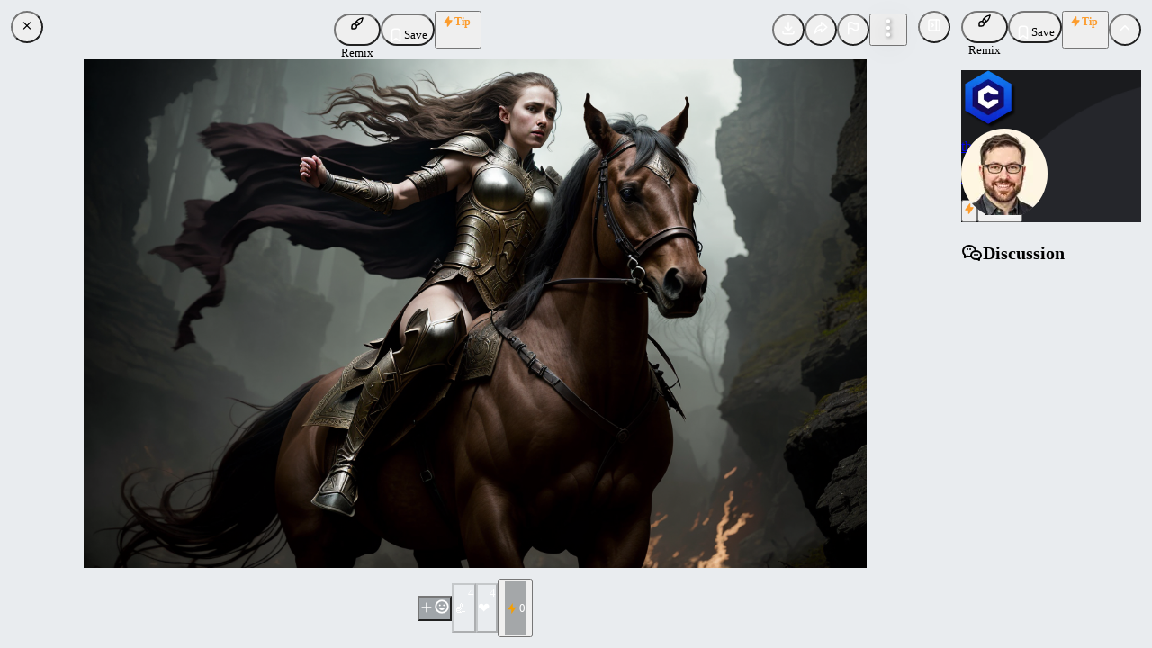

--- FILE ---
content_type: application/javascript; charset=UTF-8
request_url: https://civitai.com/_next/static/chunks/3199-58f53069e5b2c181.js
body_size: 2767
content:
(self.webpackChunk_N_E=self.webpackChunk_N_E||[]).push([[3199,4251],{59542:function(t){var e;e=function(){return function(t,e,n){var a=function(t){return t.add(4-t.isoWeekday(),"day")},s=e.prototype;s.isoWeekYear=function(){return a(this).year()},s.isoWeek=function(t){if(!this.$utils().u(t))return this.add(7*(t-this.isoWeek()),"day");var e,s,i,l=a(this),r=(e=this.isoWeekYear(),i=4-(s=(this.$u?n.utc:n)().year(e).startOf("year")).isoWeekday(),s.isoWeekday()>4&&(i+=7),s.add(i,"day"));return l.diff(r,"week")+1},s.isoWeekday=function(t){return this.$utils().u(t)?this.day()||7:this.day(this.day()%7?t:t-7)};var i=s.startOf;s.startOf=function(t,e){var n=this.$utils(),a=!!n.u(e)||e;return"isoweek"===n.p(t)?a?this.date(this.date()-(this.isoWeekday()-1)).startOf("day"):this.date(this.date()-1-(this.isoWeekday()-1)+7).endOf("day"):i.bind(this)(t,e)}}},t.exports=e()},23906:function(t,e,n){"use strict";n.d(e,{Q:function(){return i}});var a=n(85893),s=n(88565);function i({style:t,size:e=16,...n}){return(0,a.jsx)("svg",{viewBox:"0 0 15 15",fill:"none",xmlns:"http://www.w3.org/2000/svg",style:{...t,width:(0,s.h)(e),height:(0,s.h)(e),display:"block"},...n,children:(0,a.jsx)("path",{d:"M3.13523 6.15803C3.3241 5.95657 3.64052 5.94637 3.84197 6.13523L7.5 9.56464L11.158 6.13523C11.3595 5.94637 11.6759 5.95657 11.8648 6.15803C12.0536 6.35949 12.0434 6.67591 11.842 6.86477L7.84197 10.6148C7.64964 10.7951 7.35036 10.7951 7.15803 10.6148L3.15803 6.86477C2.95657 6.67591 2.94637 6.35949 3.13523 6.15803Z",fill:"currentColor",fillRule:"evenodd",clipRule:"evenodd"})})}n(67294),i.displayName="@mantine/core/AccordionChevron"},86414:function(t,e,n){"use strict";n.d(e,{o:function(){return u}});var a=n(85893);n(67294);var s=n(90987),i=n(9535),l=n(12440);let r={},u=(0,i.d5)((t,e)=>{let n=(0,s.w)("TextInput",r,t);return(0,a.jsx)(l.M,{component:"input",ref:e,...n,__staticSelector:"TextInput"})});u.classes=l.M.classes,u.displayName="@mantine/core/TextInput"},49746:function(t,e,n){"use strict";n.d(e,{l:function(){return d}});var a=n(85893);n(67294);var s=n(90987),i=n(46976),l=n(58278),r=n(9535),u={root:"m_d6493fad"};let o={},d=(0,r.d5)((t,e)=>{let n=(0,s.w)("TypographyStylesProvider",o,t),{classNames:r,className:d,style:c,styles:h,unstyled:v,...y}=n,f=(0,i.y)({name:"TypographyStylesProvider",classes:u,props:n,className:d,style:c,classNames:r,styles:h,unstyled:v});return(0,a.jsx)(l.x,{ref:e,...f("root"),...y})});d.classes=u,d.displayName="@mantine/core/TypographyStylesProvider"},61266:function(t,e,n){"use strict";n.d(e,{$:function(){return s}});var a=n(77864);function s(t,e){if(t.startsWith("var("))return`color-mix(in srgb, ${t}, white ${100*e}%)`;let{r:n,g:s,b:i,a:l}=(0,a.c)(t),r=t=>Math.round(t+(255-t)*e);return`rgba(${r(n)}, ${r(s)}, ${r(i)}, ${l})`}},40560:function(t,e,n){"use strict";n.d(e,{X:function(){return s}});var a=n(83457);function s(t){return(0,a.o)("sessionStorage","use-session-storage")(t)}(0,a.R)("sessionStorage")},50274:function(t,e,n){"use strict";n.d(e,{Z:function(){return a}});let a=(0,n(62263).Z)("outline","arrow-back-up","ArrowBackUp",[["path",{d:"M9 14l-4 -4l4 -4",key:"svg-0"}],["path",{d:"M5 10h11a4 4 0 1 1 0 8h-1",key:"svg-1"}]])},76351:function(t,e,n){"use strict";n.d(e,{Z:function(){return a}});let a=(0,n(62263).Z)("outline","ban","Ban",[["path",{d:"M12 12m-9 0a9 9 0 1 0 18 0a9 9 0 1 0 -18 0",key:"svg-0"}],["path",{d:"M5.7 5.7l12.6 12.6",key:"svg-1"}]])},95462:function(t,e,n){"use strict";n.d(e,{Z:function(){return a}});let a=(0,n(62263).Z)("filled","caret-down-filled","CaretDownFilled",[["path",{d:"M18 9c.852 0 1.297 .986 .783 1.623l-.076 .084l-6 6a1 1 0 0 1 -1.32 .083l-.094 -.083l-6 -6l-.083 -.094l-.054 -.077l-.054 -.096l-.017 -.036l-.027 -.067l-.032 -.108l-.01 -.053l-.01 -.06l-.004 -.057v-.118l.005 -.058l.009 -.06l.01 -.052l.032 -.108l.027 -.067l.07 -.132l.065 -.09l.073 -.081l.094 -.083l.077 -.054l.096 -.054l.036 -.017l.067 -.027l.108 -.032l.053 -.01l.06 -.01l.057 -.004l12.059 -.002z",key:"svg-0"}]])},8745:function(t,e,n){"use strict";n.d(e,{Z:function(){return a}});let a=(0,n(62263).Z)("outline","device-tablet-star","DeviceTabletStar",[["path",{d:"M11 21h-5a1 1 0 0 1 -1 -1v-16a1 1 0 0 1 1 -1h12a1 1 0 0 1 1 1v6",key:"svg-0"}],["path",{d:"M17.8 20.817l-2.172 1.138a.392 .392 0 0 1 -.568 -.41l.415 -2.411l-1.757 -1.707a.389 .389 0 0 1 .217 -.665l2.428 -.352l1.086 -2.193a.392 .392 0 0 1 .702 0l1.086 2.193l2.428 .352a.39 .39 0 0 1 .217 .665l-1.757 1.707l.414 2.41a.39 .39 0 0 1 -.567 .411l-2.172 -1.138z",key:"svg-1"}]])},56328:function(t,e,n){"use strict";n.d(e,{Z:function(){return a}});let a=(0,n(62263).Z)("outline","dots-vertical","DotsVertical",[["path",{d:"M12 12m-1 0a1 1 0 1 0 2 0a1 1 0 1 0 -2 0",key:"svg-0"}],["path",{d:"M12 19m-1 0a1 1 0 1 0 2 0a1 1 0 1 0 -2 0",key:"svg-1"}],["path",{d:"M12 5m-1 0a1 1 0 1 0 2 0a1 1 0 1 0 -2 0",key:"svg-2"}]])},16490:function(t,e,n){"use strict";n.d(e,{Z:function(){return a}});let a=(0,n(62263).Z)("outline","edit","Edit",[["path",{d:"M7 7h-1a2 2 0 0 0 -2 2v9a2 2 0 0 0 2 2h9a2 2 0 0 0 2 -2v-1",key:"svg-0"}],["path",{d:"M20.385 6.585a2.1 2.1 0 0 0 -2.97 -2.97l-8.415 8.385v3h3l8.385 -8.415z",key:"svg-1"}],["path",{d:"M16 5l3 3",key:"svg-2"}]])},59999:function(t,e,n){"use strict";n.d(e,{Z:function(){return a}});let a=(0,n(62263).Z)("outline","flag","Flag",[["path",{d:"M5 5a5 5 0 0 1 7 0a5 5 0 0 0 7 0v9a5 5 0 0 1 -7 0a5 5 0 0 0 -7 0v-9z",key:"svg-0"}],["path",{d:"M5 21v-7",key:"svg-1"}]])},35292:function(t,e,n){"use strict";n.d(e,{Z:function(){return a}});let a=(0,n(62263).Z)("outline","lock","Lock",[["path",{d:"M5 13a2 2 0 0 1 2 -2h10a2 2 0 0 1 2 2v6a2 2 0 0 1 -2 2h-10a2 2 0 0 1 -2 -2v-6z",key:"svg-0"}],["path",{d:"M11 16a1 1 0 1 0 2 0a1 1 0 0 0 -2 0",key:"svg-1"}],["path",{d:"M8 11v-4a4 4 0 1 1 8 0v4",key:"svg-2"}]])},59426:function(t,e,n){"use strict";n.d(e,{Z:function(){return a}});let a=(0,n(62263).Z)("outline","mood-smile","MoodSmile",[["path",{d:"M12 12m-9 0a9 9 0 1 0 18 0a9 9 0 1 0 -18 0",key:"svg-0"}],["path",{d:"M9 10l.01 0",key:"svg-1"}],["path",{d:"M15 10l.01 0",key:"svg-2"}],["path",{d:"M9.5 15a3.5 3.5 0 0 0 5 0",key:"svg-3"}]])},80447:function(t,e,n){"use strict";n.d(e,{Z:function(){return a}});let a=(0,n(62263).Z)("outline","pig-money","PigMoney",[["path",{d:"M15 11v.01",key:"svg-0"}],["path",{d:"M5.173 8.378a3 3 0 1 1 4.656 -1.377",key:"svg-1"}],["path",{d:"M16 4v3.803a6.019 6.019 0 0 1 2.658 3.197h1.341a1 1 0 0 1 1 1v2a1 1 0 0 1 -1 1h-1.342c-.336 .95 -.907 1.8 -1.658 2.473v2.027a1.5 1.5 0 0 1 -3 0v-.583a6.04 6.04 0 0 1 -1 .083h-4a6.04 6.04 0 0 1 -1 -.083v.583a1.5 1.5 0 0 1 -3 0v-2l0 -.027a6 6 0 0 1 4 -10.473h2.5l4.5 -3h0z",key:"svg-2"}]])},67501:function(t,e,n){"use strict";n.d(e,{Z:function(){return a}});let a=(0,n(62263).Z)("outline","pinned","Pinned",[["path",{d:"M9 4v6l-2 4v2h10v-2l-2 -4v-6",key:"svg-0"}],["path",{d:"M12 16l0 5",key:"svg-1"}],["path",{d:"M8 4l8 0",key:"svg-2"}]])},56059:function(t,e,n){"use strict";n.d(e,{Z:function(){return a}});let a=(0,n(62263).Z)("outline","pinned-off","PinnedOff",[["path",{d:"M3 3l18 18",key:"svg-0"}],["path",{d:"M15 4.5l-3.249 3.249m-2.57 1.433l-2.181 .818l-1.5 1.5l7 7l1.5 -1.5l.82 -2.186m1.43 -2.563l3.25 -3.251",key:"svg-1"}],["path",{d:"M9 15l-4.5 4.5",key:"svg-2"}],["path",{d:"M14.5 4l5.5 5.5",key:"svg-3"}]])},90551:function(t,e,n){"use strict";n.d(e,{Z:function(){return a}});let a=(0,n(62263).Z)("outline","radar-2","Radar2",[["path",{d:"M12 12m-1 0a1 1 0 1 0 2 0a1 1 0 1 0 -2 0",key:"svg-0"}],["path",{d:"M15.51 15.56a5 5 0 1 0 -3.51 1.44",key:"svg-1"}],["path",{d:"M18.832 17.86a9 9 0 1 0 -6.832 3.14",key:"svg-2"}],["path",{d:"M12 12v9",key:"svg-3"}]])},84075:function(t,e,n){"use strict";n.d(e,{Z:function(){return a}});let a=(0,n(62263).Z)("outline","recycle","Recycle",[["path",{d:"M12 17l-2 2l2 2",key:"svg-0"}],["path",{d:"M10 19h9a2 2 0 0 0 1.75 -2.75l-.55 -1",key:"svg-1"}],["path",{d:"M8.536 11l-.732 -2.732l-2.732 .732",key:"svg-2"}],["path",{d:"M7.804 8.268l-4.5 7.794a2 2 0 0 0 1.506 2.89l1.141 .024",key:"svg-3"}],["path",{d:"M15.464 11l2.732 .732l.732 -2.732",key:"svg-4"}],["path",{d:"M18.196 11.732l-4.5 -7.794a2 2 0 0 0 -3.256 -.14l-.591 .976",key:"svg-5"}]])},88062:function(t,e,n){"use strict";n.d(e,{Z:function(){return a}});let a=(0,n(62263).Z)("outline","restore","Restore",[["path",{d:"M3.06 13a9 9 0 1 0 .49 -4.087",key:"svg-0"}],["path",{d:"M3 4.001v5h5",key:"svg-1"}],["path",{d:"M12 12m-1 0a1 1 0 1 0 2 0a1 1 0 1 0 -2 0",key:"svg-2"}]])},31349:function(t,e,n){"use strict";n.d(e,{Z:function(){return a}});let a=(0,n(62263).Z)("outline","search-off","SearchOff",[["path",{d:"M5.039 5.062a7 7 0 0 0 9.91 9.89m1.584 -2.434a7 7 0 0 0 -9.038 -9.057",key:"svg-0"}],["path",{d:"M3 3l18 18",key:"svg-1"}]])},97852:function(t,e,n){"use strict";n.d(e,{Z:function(){return a}});let a=(0,n(62263).Z)("outline","send","Send",[["path",{d:"M10 14l11 -11",key:"svg-0"}],["path",{d:"M21 3l-6.5 18a.55 .55 0 0 1 -1 0l-3.5 -7l-7 -3.5a.55 .55 0 0 1 0 -1l18 -6.5",key:"svg-1"}]])},19854:function(t,e,n){"use strict";n.d(e,{Z:function(){return a}});let a=(0,n(62263).Z)("outline","user-off","UserOff",[["path",{d:"M8.18 8.189a4.01 4.01 0 0 0 2.616 2.627m3.507 -.545a4 4 0 1 0 -5.59 -5.552",key:"svg-0"}],["path",{d:"M6 21v-2a4 4 0 0 1 4 -4h4c.412 0 .81 .062 1.183 .178m2.633 2.618c.12 .38 .184 .785 .184 1.204v2",key:"svg-1"}],["path",{d:"M3 3l18 18",key:"svg-2"}]])}}]);
//# sourceMappingURL=3199-58f53069e5b2c181.js.map

--- FILE ---
content_type: application/javascript; charset=UTF-8
request_url: https://civitai.com/_next/static/chunks/3275-d31e83a76f88467e.js
body_size: 9855
content:
(self.webpackChunk_N_E=self.webpackChunk_N_E||[]).push([[3275,1291],{13076:function(e,l,t){"use strict";t.d(l,{F:function(){return a}});var n=t(85893),i=t(60967),r=t(52053);function a(){let{isInitialThread:e,setInitialThread:l,activeComment:t}=(0,r.Dv)();return e||!t?null:(0,n.jsx)(i.e,{size:"sm",onClick:l,children:"Show full conversation"})}},36958:function(e,l,t){"use strict";t.d(l,{I:function(){return s}});var n=t(85893),i=t(56234),r=t(67294),a=t(6146),o=t(44022);function s(e){let{endTime:l,refreshIntervalMs:t=6e4,format:s="long"}=e,d=(0,r.useRef)(),c=(0,i.Z)(),u=(0,i.Z)(l).unix()-c.unix(),x=(0,a.Z)(),h=i.Z.duration(1e3*u,"milliseconds"),v=1>h.asHours(),p=v?1e3:t,[g,m]=(0,r.useState)(h);return((0,r.useEffect)(()=>{m(h)},[l]),(0,r.useEffect)(()=>(d.current||(d.current=setInterval(()=>{m(e=>i.Z.duration(e.asMilliseconds()-p,"milliseconds"))},p)),()=>{clearInterval(d.current),d.current=void 0}),[l,p]),x)?(0,n.jsx)(n.Fragment,{children:function(e,l,t){let n=e.days(),i=e.hours(),r=e.minutes(),a=e.seconds(),s=[];return(n>0&&s.push("long"===l?"".concat(n," ").concat(1===n?"day":"days"):"".concat(n,"d")),i>0&&s.push("long"===l?"".concat(i," ").concat(1===i?"hour":"hours"):"".concat(i,"h")),r>0&&s.push("long"===l?"".concat(r," ").concat(1===r?"minute":"minutes"):"".concat(r,"m")),a>0&&t&&s.push("long"===l?"".concat(a," ").concat(1===a?"second":"seconds"):"".concat(a,"s")),0===s.length)?"Ended":"long"===l?(0,o.aw)(s):s.join(" ")}(g,s,v)}):null}},30256:function(e,l,t){"use strict";t.d(l,{W7:function(){return C},tk:function(){return k},xq:function(){return z}});var n=t(85893),i=t(65984),r=t(46455),a=t(38878),o=t(8207),s=t(356),d=t(34766),c=t(76316),u=t(26228),x=t(59940),h=t(52010),v=t(41835),p=t(74265),g=t(99031),m=t(49553),f=t(79968),b=t(38742),j=t(22868),w=t(78477),y=t(61291);function k(e){var l;let{user:t,tipBuzzEntityType:j,tipBuzzEntityId:y,withActions:k=!0,tipsEnabled:C=!0,subText:z,...Z}=e,{data:T}=m.SX.user.getCreator.useQuery({id:t.id},{enabled:t.id!==v._G.system.user.id}),A=(0,i.rZ)(),S=(0,r.l)("dark"),I=T||{...t,createdAt:null,_count:{models:0},rank:null,links:[],stats:{downloadCountAllTime:0,thumbsUpCountAllTime:0,followerCountAllTime:0}},{models:_}=null!==(l=null==I?void 0:I._count)&&void 0!==l?l:{models:0},D=null==I?void 0:I.stats;return I&&-1!==t.id?(0,n.jsxs)(a.Z,{p:"xs",withBorder:!0,...Z,children:[(0,n.jsx)(a.Z.Section,{children:(0,n.jsxs)(o.K,{gap:"xs",p:"xs",children:[(0,n.jsxs)(s.Z,{align:"center",justify:"space-between",children:[(0,n.jsx)(h.Y,{size:"sm",avatarProps:{size:32},user:I,subText:null!=z?z:I.createdAt?"Joined ".concat((0,p.p6)(I.createdAt)):void 0,withUsername:!0,linkToProfile:!0}),k&&(0,n.jsxs)(s.Z,{gap:8,wrap:"nowrap",children:[C&&(0,n.jsx)(f.x,{toUserId:I.id,entityId:y,label:"",entityType:j,size:"compact-xs"}),(0,n.jsx)(d.$,{user:I,label:"",size:"compact-xs"}),(0,n.jsx)(u.c,{userId:I.id,size:"compact-xs"})]})]}),(0,n.jsxs)(s.Z,{gap:8,children:[(0,n.jsx)(x.O,{size:"md",rank:I.rank}),D&&(0,n.jsx)(b.q,{uploads:_,followers:D.followerCountAllTime,favorites:D.thumbsUpCountAllTime,downloads:D.downloadCountAllTime})]})]})}),I.links&&I.links.length>0?(0,n.jsx)(a.Z.Section,{withBorder:!0,inheritPadding:!0,style:{background:"dark"===S?A.colors.dark[7]:A.colors.gray[0]},py:5,children:(0,n.jsx)(s.Z,{gap:4,children:(0,g.uq)(I.links).map((e,l)=>(0,n.jsx)(w.l,{component:"a",href:e.url,target:"_blank",rel:"nofollow noreferrer",size:32,children:(0,n.jsx)(c.R,{domain:e.domain,size:20})},l))})}):null]}):null}let C=e=>{let{user:l,tipBuzzEntityType:t,tipBuzzEntityId:i,withActions:r=!0,tipsEnabled:a=!0,...o}=e;return(0,n.jsx)(y.D,{...o,user:l,actions:r?e=>(0,n.jsxs)(s.Z,{gap:8,wrap:"nowrap",children:[a&&(0,n.jsx)(f.x,{toUserId:e.id,size:"xs",entityId:i,label:"",entityType:t,radius:"xl",color:"gray",variant:"filled",w:32,h:32}),(0,n.jsx)(d.$,{user:e,size:"xs",label:"",radius:"xl",color:"gray",variant:"filled",w:32,h:32}),(0,n.jsx)(u.c,{userId:e.id,size:"xs",radius:"xl",variant:"filled",h:32})]}):void 0})},z=e=>(0,j.g)().cosmeticShop?(0,n.jsx)(C,{...e}):(0,n.jsx)(k,{...e})},61291:function(e,l,t){"use strict";t.d(l,{D:function(){return T}});var n=t(85893),i=t(19252),r=t(65984),a=t(46455),o=t(38878),s=t(80929),d=t(8207),c=t(356),u=t(58278),x=t(54410),h=t(76316),v=t(59940),p=t(52010),g=t(41835),m=t(74265),f=t(99031),b=t(49553),j=t(38742),w=t(42995),y=t(12557),k=t(6816),C=t(45073),z=t.n(C),Z=t(78477);let T=e=>{var l,t,C,T,A,S,I,_;let{user:D,cosmeticOverwrites:R,useEquippedCosmetics:N=!0,statDisplayOverwrite:P,subText:V,actions:E,...L}=e,F=(0,r.rZ)(),U=(0,a.l)("dark"),{data:G}=b.SX.user.getCreator.useQuery({id:D.id},{enabled:D.id!==g._G.system.user.id}),M={...D,createdAt:null,_count:{models:0},rank:null,links:[],stats:{downloadCountAllTime:0,thumbsUpCountAllTime:0,followerCountAllTime:0,reactionCountAllTime:0,generationCountAllTime:0,uploadCountAllTime:0},publicSettings:{creatorCardStatsPreferences:[]}},B=G||M;if(!B||-1===D.id)return null;let W=(0,i.Z)([...(null!=R?R:[]).map(e=>({cosmetic:e,data:{}})),...N?(null!==(A=null==B?void 0:B.cosmetics)&&void 0!==A?A:[]).filter(e=>{let{cosmetic:l}=e;return!!l}):[]],"cosmetic.type"),H={...B,cosmetics:W},K=null===(l=W.find(e=>{let{cosmetic:l}=e;return(null==l?void 0:l.type)===w.c_.ProfileBackground}))||void 0===l?void 0:l.cosmetic,X=(null==K?void 0:null===(t=K.data)||void 0===t?void 0:t.type)==="video",O=null===(C=W.find(e=>{let{cosmetic:l}=e;return(null==l?void 0:l.type)===w.c_.Badge}))||void 0===C?void 0:C.cosmetic,q=null==B?void 0:B.stats,Q=G?null!==(I=null!=P?P:null===(T=null!==(S=G.publicSettings)&&void 0!==S?S:{})||void 0===T?void 0:T.creatorCardStatsPreferences)&&void 0!==I?I:g.Z5:[];return(0,n.jsxs)(o.Z,{p:"md",withBorder:!0,...L,children:[(0,n.jsxs)(o.Z.Section,{style:{position:"relative"},children:[K&&K.data.url?(0,n.jsx)(k.P,{src:K.data.url,type:null!==(_=K.data.type)&&void 0!==_?_:"image",anim:!0,width:450,wrapperProps:{style:{position:"absolute",top:0,left:0,width:"100%",height:"100%"}},contain:!0,style:X?{height:"100%",objectFit:"cover"}:{position:"absolute",top:0,left:0,width:"100%",height:"100%",objectFit:"cover"}}):(0,n.jsx)(s.E,{src:"/images/civitai-default-account-bg.png",alt:"default creator card background decoration",pos:"absolute",top:0,left:0,w:"100%",h:"100%",styles:{root:{objectFit:"cover",height:"100% !important"}}}),(0,n.jsxs)(d.K,{p:"md",children:[(0,n.jsxs)(c.Z,{justify:"space-between",align:"flex-start",mih:60,style:{zIndex:1},children:[(0,n.jsx)(c.Z,{children:(0,n.jsxs)(c.Z,{gap:4,children:[(0,n.jsx)(v.O,{size:"md",rank:B.rank}),q&&Q.length>0&&(0,n.jsx)(j.P,{uploads:Q.includes("uploads")?q.uploadCountAllTime:null,followers:Q.includes("followers")?q.followerCountAllTime:null,favorites:Q.includes("likes")?q.thumbsUpCountAllTime:null,downloads:Q.includes("downloads")?q.downloadCountAllTime:null,reactions:Q.includes("reactions")?q.reactionCountAllTime:null,generations:Q.includes("generations")?q.generationCountAllTime:null,colorOverrides:null==K?void 0:K.data})]})}),(0,n.jsx)(y.m,{badge:O||void 0,badgeSize:60,zIndex:1})]}),(0,n.jsx)(u.x,{className:z().profileDetailsContainer,children:(0,n.jsx)(d.K,{gap:"xs",className:z().profileDetails,py:8,h:"100%",children:(0,n.jsxs)(c.Z,{align:"center",justify:"space-between",wrap:"nowrap",children:[(0,n.jsx)(p.K,{user:B,linkToProfile:!0,children:(0,n.jsxs)(c.Z,{wrap:"nowrap",children:[(0,n.jsx)(u.x,{className:z().avatar,children:(0,n.jsx)(p.Y,{size:"lg",avatarProps:{size:60,style:{minHeight:"100%",objectFit:"cover"}},user:H})}),(0,n.jsxs)(d.K,{gap:0,ml:70,children:[(0,n.jsx)(y.R,{username:null==B?void 0:B.username,deletedAt:null==B?void 0:B.deletedAt,cosmetics:null!=W?W:[],size:"md",badgeSize:0}),V?(0,n.jsx)(n.Fragment,{children:V}):(0,n.jsx)(n.Fragment,{children:B.createdAt&&(0,n.jsxs)(x.x,{size:"xs",lh:1,lineClamp:1,className:"text-white/75",children:["Joined ",(0,m.p6)(B.createdAt)]})})]})]})}),E?E(B):null]})})})]})]}),B.links&&B.links.length>0?(0,n.jsx)(o.Z.Section,{withBorder:!0,inheritPadding:!0,style:{background:"dark"===U?F.colors.dark[7]:F.colors.gray[0]},py:5,children:(0,n.jsx)(c.Z,{gap:4,children:(0,f.uq)(B.links).map((e,l)=>(0,n.jsx)(Z.l,{component:"a",href:e.url,target:"_blank",rel:"nofollow noreferrer",size:32,children:(0,n.jsx)(h.R,{domain:e.domain,size:20})},l))})}):null]})}},5286:function(e,l,t){"use strict";t.d(l,{G:function(){return s}});var n=t(85893),i=t(24710),r=t(1032),a=t(67294),o=t(85909);let s=(0,a.forwardRef)((e,l)=>{let{icon:t,children:a,tooltip:s,href:d,...c}=e,u=d?(0,n.jsx)(i.C,{ref:l,component:o.p,href:d,styles:{section:{marginRight:4},root:{paddingLeft:3,paddingRight:5,cursor:"pointer"}},radius:"sm",color:"gray",leftSection:t,...c,children:a}):(0,n.jsx)(i.C,{ref:l,styles:{section:{marginRight:4},root:{paddingLeft:3,paddingRight:5}},radius:"sm",color:"gray",leftSection:t,...c,children:a});return s?(0,n.jsx)(r.u,{label:s,position:"top",color:"dark",withArrow:!0,children:u}):u});s.displayName="IconBadge"},59940:function(e,l,t){"use strict";t.d(l,{O:function(){return x}});var n=t(85893),i=t(1032),r=t(356),a=t(58278),o=t(54410),s=t(65985),d=t(6816),c=t(5286);let u={1:"blue",3:"yellow",10:"gray",100:"orange"},x=e=>{let{rank:l,size:t,textSize:x="sm",iconSize:h=18,withTitle:v,...p}=e;if(!l||!l.leaderboardRank||l.leaderboardRank>100)return null;let g="gray";for(let[e,t]of Object.entries(u))if(l.leaderboardRank<=parseInt(e)){g=t;break}let m=!!l.leaderboardCosmetic;return(0,n.jsx)(i.u,{label:"".concat(l.leaderboardTitle," Rank"),position:"top",color:"dark",withArrow:!0,children:(0,n.jsxs)(r.Z,{gap:0,wrap:"nowrap",style:{position:"relative"},children:[l.leaderboardCosmetic?(0,n.jsx)(a.x,{pos:"relative",style:{zIndex:2},children:(0,n.jsx)(d.i,{src:l.leaderboardCosmetic,alt:"".concat(l.leaderboardTitle," position #").concat(l.leaderboardRank),width:32})}):null,(0,n.jsx)(c.G,{size:t,color:g,variant:v?"transparent":"gray"===g?"filled":void 0,href:"/leaderboard/".concat(l.leaderboardId,"?position=").concat(l.leaderboardRank),icon:m?void 0:(0,n.jsx)(s.Z,{size:h}),style:m?{paddingLeft:16,marginLeft:-14,borderTopLeftRadius:0,borderBottomLeftRadius:0}:void 0,...p,children:(0,n.jsxs)(o.x,{size:x,inline:!0,children:["#",l.leaderboardRank," ",v?l.leaderboardTitle:null]})})]})})}},24892:function(e,l,t){"use strict";t.d(l,{k:function(){return c},l:function(){return d}});var n=t(85893),i=t(46455),r=t(26680),a=t(54052),o=t(79663),s=t(85337);function d(e){let{filled:l,...t}=e,o=(0,i.l)("dark");return l?(0,n.jsx)(r.Z,{color:"dark"===o?void 0:"var(--mantine-color-white)",...t}):(0,n.jsx)(a.Z,{...t})}function c(e){let{filled:l,...t}=e,r=(0,i.l)("dark");return l?(0,n.jsx)(o.Z,{color:"dark"===r?void 0:"var(--mantine-color-white)",...t}):(0,n.jsx)(s.Z,{...t})}},38742:function(e,l,t){"use strict";t.d(l,{q:function(){return C},P:function(){return Z}});var n=t(85893),i=t(65984),r=t(46455),a=t(356),o=t(24710),s=t(54410),d=t(1032),c=t(58278),u=t(16383),x=t(88385),h=t(11305),v=t(78838),p=t(59426),g=t(94597),m=t(25675),f=t.n(m),b=t(5286),j=t(82022),w=t(8207);function y(e){let{value:l,label:t}=e,i="string"==typeof l?(0,n.jsx)(s.x,{size:"xs",children:l}):"number"==typeof l||void 0===l?(0,n.jsx)(s.x,{size:"xs",children:(0,j.x6)(null!=l?l:0)}):l;return(0,n.jsxs)(w.K,{gap:0,align:"center",w:"100%",children:[(0,n.jsx)(s.x,{style:{borderBottom:"1px solid rgba(255,255,255,0.2)"},size:"xs",c:"dimmed",mb:4,mt:-5,mx:-8,px:5,pb:2,fw:500,children:t}),i]})}var k=t(24892);function C(e){var l,t,d,c,p,g;let{followers:m,favorites:f,uploads:w,downloads:C,answers:z,username:Z,colorOverrides:T}=e,A=(0,i.rZ)(),S=(0,r.l)("dark");return(0,n.jsx)(a.Z,{gap:8,justify:"space-between",children:(0,n.jsx)(o.C,{size:"lg",radius:"xl",px:8,color:"dark",style:T?{backgroundColor:null!==(l=T.backgroundColor)&&void 0!==l?l:void 0}:void 0,variant:"dark"===S?"filled":"light",children:(0,n.jsxs)(a.Z,{gap:"xs",wrap:"nowrap",children:[null!=w?(0,n.jsx)(b.G,{p:0,tooltip:(0,n.jsx)(y,{label:"Uploads",value:w}),icon:(0,n.jsx)(u.Z,{size:14}),style:T?{color:null!==(t=T.textColor)&&void 0!==t?t:A.colors.gray[0]}:void 0,size:"lg",variant:"transparent",children:(0,n.jsx)(s.x,{size:"xs",fw:600,inline:!0,children:(0,j.dm)(w)})}):null,null!=m?(0,n.jsx)(b.G,{p:0,tooltip:(0,n.jsx)(y,{label:"Followers",value:m}),href:Z?"/user/".concat(Z,"/followers"):void 0,icon:(0,n.jsx)(x.Z,{size:14}),style:T?{color:null!==(d=T.textColor)&&void 0!==d?d:A.colors.gray[0]}:void 0,size:"lg",variant:"transparent",children:(0,n.jsx)(s.x,{size:"xs",fw:600,inline:!0,children:(0,j.dm)(m)})}):null,null!=f?(0,n.jsx)(b.G,{p:0,tooltip:(0,n.jsx)(y,{label:"Likes",value:f}),icon:(0,n.jsx)(k.l,{size:14}),style:T?{color:null!==(c=T.textColor)&&void 0!==c?c:A.colors.gray[0]}:void 0,variant:"transparent",size:"lg",children:(0,n.jsx)(s.x,{size:"xs",fw:600,inline:!0,children:(0,j.dm)(f)})}):null,null!=C?(0,n.jsx)(b.G,{p:0,tooltip:(0,n.jsx)(y,{label:"Downloads",value:C}),icon:(0,n.jsx)(h.Z,{size:14}),style:T?{color:null!==(p=T.textColor)&&void 0!==p?p:A.colors.gray[0]}:void 0,variant:"transparent",size:"lg",children:(0,n.jsx)(s.x,{size:"xs",fw:600,inline:!0,children:(0,j.dm)(C)})}):null,null!=z&&z>0?(0,n.jsx)(b.G,{p:0,tooltip:(0,n.jsx)(y,{label:"Answers",value:z}),icon:(0,n.jsx)(v.Z,{size:14}),style:T?{color:null!==(g=T.textColor)&&void 0!==g?g:A.colors.gray[0]}:void 0,variant:"transparent",size:"lg",children:(0,n.jsx)(s.x,{size:"xs",fw:600,inline:!0,children:(0,j.dm)(z)})}):null]})})})}let z=e=>{let{label:l,icon:t,value:i,size:r="md",textSize:o="xs",...u}=e;return(0,n.jsxs)(a.Z,{gap:0,wrap:"nowrap",className:"relative",children:[(0,n.jsx)(d.u,{label:l,children:(0,n.jsxs)(c.x,{pos:"relative",style:{zIndex:2,overflow:"hidden"},h:32,children:[(0,n.jsx)(f(),{src:"/images/base-badge.png",alt:"".concat(l," - ").concat(i),width:32,height:32}),(0,n.jsx)(c.x,{style:{top:"50%",left:"50%",position:"absolute",transform:"translate(-50%, -50%)"},children:t})]})}),(0,n.jsx)(b.G,{size:r,color:"dark.6",variant:"filled",className:"ml-[-14px] rounded-l-none !pl-4",...u,children:(0,n.jsx)(s.x,{size:o,fw:"bold",inline:!0,title:(0,j.x6)(null!=i?i:0),children:(0,j.dm)(null!=i?i:0)})})]})};function Z(e){let{followers:l,favorites:t,uploads:i,downloads:r,generations:o,answers:s,reactions:d}=e;return(0,n.jsxs)(a.Z,{gap:4,wrap:"nowrap",children:[null!=i?(0,n.jsx)(z,{icon:(0,n.jsx)(u.Z,{size:18,color:"white"}),label:"Uploads",value:i}):null,null!=d?(0,n.jsx)(z,{icon:(0,n.jsx)(p.Z,{size:18,color:"white"}),label:"Reactions",value:d}):null,null!=l?(0,n.jsx)(z,{icon:(0,n.jsx)(x.Z,{size:18,color:"white"}),label:"Followers",value:l}):null,null!=t?(0,n.jsx)(z,{icon:(0,n.jsx)(k.l,{size:18,color:"white"}),label:"Likes",value:t}):null,null!=r?(0,n.jsx)(z,{icon:(0,n.jsx)(h.Z,{size:18,color:"white"}),label:"Downloads",value:r}):null,null!=o?(0,n.jsx)(z,{icon:(0,n.jsx)(g.Z,{size:18,color:"white"}),label:"Generations",value:o}):null,null!=s&&s>0?(0,n.jsx)(z,{icon:(0,n.jsx)(v.Z,{size:18,color:"white"}),label:"Answers",value:s}):null]})}},55563:function(e,l,t){"use strict";let n;t.d(l,{H:function(){return F},x:function(){return U}});var i=t(85893),r=t(73445),a=t(18753),o=t(65984),s=t(46455),d=t(61266),c=t(57187),u=t(24710),x=t(356),h=t(91166),v=t(54410),p=t(60108),g=t(80765),m=t(10576),f=t(67294),b=t(57092),j=t(63969),w=t(87784),y=t(59999),k=t(98436),C=t(75418),z=t(22528),Z=t(2709),T=t(41835),A=t(85909),S=t(36958),I=t(57452),_=t(56328),D=t(51956),R=t(76076),N=t(61382),P=t(78477),V=t(74283),E=t.n(V);let L=e=>{let{entityType:l,entityId:t,name:n}=e;return"".concat(l,"_").concat(t,"_").concat(n)},F=(0,r.Ue)()((0,a.n)(e=>({votes:{},upvoteDates:{},setVote:l=>{let{entityType:t,entityId:n,name:i,vote:r}=l,a=L({entityType:t,entityId:n,name:i});e(e=>{e.votes[a]=r,r>0?e.upvoteDates[a]=new Date:delete e.upvoteDates[a]})}})));function U(e){var l,t,n;let{entityType:r,entityId:a,tagId:D,initialVote:R=0,nsfwLevel:V=1,name:U,score:B,needsReview:W=!1,concrete:H=!1,lastUpvote:K,onChange:X,highlightContested:O}=e,q=(0,N.x)(),Q=(0,f.useRef)(!1),J=L({entityType:r,entityId:a,name:U}),$=F((0,f.useCallback)(e=>{var l;return null!==(l=e.votes[J])&&void 0!==l?l:R},[J])),Y=F((0,f.useCallback)(e=>e.upvoteDates[J],[J])),ee=O&&W,el=(0,o.rZ)(),et=(0,s.l)("dark",{getInitialValueInEffect:!1}),en=!(0,I.A_)(V),{color:ei,shade:er}=I.JE[V][et],ea=en?el.colors[ei][er]:el.colors.blue[5],eo=el.variantColorResolver({color:ee?"grape":ei,variant:"dark"===et?en?"light":"filled":"light",theme:el}),es=(0,d.$)(W||!H?el.colors.yellow[8]:null!==(l=eo.background)&&void 0!==l?l:el.colors.gray[4],.05),ed=(0,c.F)(null!==(t=eo.background)&&void 0!==t?t:el.colors.gray[4],.3),ec=(0,c.F)(null!==(n=eo.background)&&void 0!==n?n:el.colors.gray[4],en?1:.8),eu=.2+Math.max(Math.min(B,10),0)/10*.8;Y&&(K=Y);let ex=!H&&K?new Date(K.getTime()+T._G.tagVoting.voteDuration):void 0,eh=!!ex&&ex>new Date,ev=e=>{Q.current||(Q.current=!0,e(),G(()=>Q.current=!1,500))},ep=(0,i.jsx)(u.C,{radius:"sm",style:{"--badge-border-color":es,"--badge-bg":ed,"--badge-color":eo.color,"--progress-bg":ec,"--progress-width":"".concat(100*eu,"%"),borderWidth:ee?3:1},className:E().mainBadge,pl:D?3:4,pr:q?0:void 0,children:(0,i.jsxs)(x.Z,{gap:0,wrap:"nowrap",children:[D&&(0,i.jsx)(z.L,{children:(0,i.jsx)(h.k,{onClick:e=>{e.stopPropagation(),e.nativeEvent.stopImmediatePropagation(),ev(()=>{X({name:U,vote:1!==$?1:0})})},className:"z-10",children:(0,i.jsx)(b.Z,{strokeWidth:0,fill:1===$?ea:"dark"===et?"rgba(255, 255, 255, 0.3)":"rgba(0, 0, 0, 0.3)",size:"1rem"})})}),D&&(0,i.jsx)(z.L,{children:(0,i.jsx)(h.k,{onClick:e=>{e.stopPropagation(),e.nativeEvent.stopImmediatePropagation(),ev(()=>{X({name:U,vote:-1!==$?-1:0})})},className:"z-10 mr-1",children:(0,i.jsx)(j.Z,{strokeWidth:0,fill:-1===$?ea:"dark"===et?"rgba(255, 255, 255, 0.3)":"rgba(0, 0, 0, 0.3)",size:"1rem"})})}),!D&&(0,i.jsx)(P.l,{variant:"transparent",size:"sm",onClick:e=>{e.stopPropagation(),e.nativeEvent.stopImmediatePropagation(),ev(()=>{X({name:U,vote:0})})},children:(0,i.jsx)(w.Z,{strokeWidth:2.5,size:".75rem"})}),W&&(0,i.jsx)(y.Z,{size:12,strokeWidth:4,className:"mr-0.5 text-yellow-4 dark:text-orange-9"}),!H&&(0,i.jsx)(k.Z,{size:12,strokeWidth:4,className:"mr-0.5 text-yellow-4 dark:text-orange-9"}),(0,i.jsx)(v.x,{component:A.p,href:"/images?tags=".concat(D,"&view=feed"),"data-activity":"tag-click:image",title:eh?void 0:"Score: ".concat(B),style:{zIndex:10},inherit:!0,children:(0,Z.ZQ)(U)}),!!q&&(0,i.jsxs)(p.v,{withinPortal:!0,withArrow:!0,children:[(0,i.jsx)(p.v.Target,{children:(0,i.jsx)(P.l,{size:"sm",children:(0,i.jsx)(_.Z,{strokeWidth:2.5,size:".75rem"})})}),(0,i.jsx)(p.v.Dropdown,{children:(0,i.jsx)(M,{tagId:D,name:U})})]})]})},D);return eh&&(ep=(0,i.jsxs)(g.z,{withArrow:!0,width:300,shadow:"md",openDelay:500,children:[(0,i.jsx)(g.z.Target,{children:ep}),(0,i.jsxs)(g.z.Dropdown,{children:[(0,i.jsx)(v.x,{c:"yellow",fw:500,children:"Up for consideration"}),(0,i.jsx)(v.x,{size:"sm",children:"Someone has started a vote for this tag. It must reach a score of ".concat(T._G.tagVoting.upvoteThreshold," before it will be applied to this image.")}),(0,i.jsxs)(v.x,{size:"sm",children:[(0,i.jsx)(v.x,{fw:500,component:"span",children:"Current Score"}),": ",B]}),(0,i.jsx)(m.i,{label:(0,i.jsxs)(x.Z,{gap:4,children:[(0,i.jsx)(C.Z,{size:12})," Voting Period Remaining"]}),mt:"sm"}),(0,i.jsx)(v.x,{fw:500,size:"sm",c:"dimmed",children:(0,i.jsx)(S.I,{endTime:ex})})]})]})),ep}let G=function(e){let l=arguments.length>1&&void 0!==arguments[1]?arguments[1]:1e3;n&&clearTimeout(n),n=setTimeout(()=>{e()},l)};function M(e){let{tagId:l,name:t}=e,{hiddenTags:n}=(0,D.u)(),{mutate:r}=(0,R.ZI)(),a=n.get(l);return(0,i.jsx)(i.Fragment,{children:(0,i.jsxs)(p.v.Item,{onClick:()=>r({kind:"tag",data:[{id:l,name:t}]}),children:[a?"Unhide":"Hide"," content with this tag"]})})}},70746:function(e,l,t){"use strict";t.d(l,{z:function(){return U}});var n=t(85893),i=t(90991),r=t(76556),a=t(356),o=t(28419),s=t(23194),d=t(83594),c=t(67294),u=t(32130),x=t(31362),h=t(55563),v=t(65984),p=t(61266),g=t(24710),m=t(16143),f=t(86414),b=t(53907),j=t(37113),w=t(70862),y=t(45425),k=t(42995),C=t(26056),z=t(49553);function Z(e){var l,t;let{addTag:i,autosuggest:r}=e,o=(0,v.rZ)(),[s,d]=(0,c.useState)(""),[u]=(0,b.c)(s,300),[x,{open:h,close:Z}]=(0,j.q)(!1),{data:T}=z.SX.tag.getAll.useQuery({limit:10,entityType:[k.iB.Image],types:["UserGenerated","Label"],query:u.trim().toLowerCase(),include:["nsfwLevel"]},{enabled:r&&u.trim().length>0}),A=(0,c.useCallback)(()=>{Z(),d("")},[Z]),S=(0,c.useCallback)(()=>{let e=s.trim().toLowerCase();e&&i(e),A()},[i,A,s]),I=o.variantColorResolver({color:"blue",variant:"light",theme:o}),_=(0,p.$)(null!==(l=I.background)&&void 0!==l?l:o.colors.gray[4],.05);return(0,n.jsx)(g.C,{radius:"xs",className:"cursor-pointer px-[5px]",style:{backgroundColor:I.background,borderColor:_,color:I.color},onClick:x?void 0:h,children:(0,n.jsxs)(a.Z,{gap:4,children:[(0,n.jsx)(y.Z,{size:14,strokeWidth:2.5}),x?r?(0,n.jsx)(m.F,{variant:"unstyled",classNames:{dropdown:"max-w-[300px]",input:"uppercase font-bold text-[11px]"},value:s,onChange:d,data:null!==(t=null==T?void 0:T.items.map(e=>({id:e.id,value:e.name,name:(0,C.Gf)(e.name)})))&&void 0!==t?t:[],placeholder:"Type to search...",onOptionSubmit:e=>{i(e),A()},onBlur:A,autoFocus:!0}):(0,n.jsx)("form",{onSubmit:e=>{e.preventDefault(),S()},children:(0,n.jsx)(f.o,{variant:"unstyled",classNames:{input:"uppercase font-bold text-[11px]"},value:s,onChange:e=>d(e.currentTarget.value),placeholder:"Type your tag",onKeyDown:(0,w.yr)([["Enter",S]]),onBlur:A,autoFocus:!0})}):(0,n.jsx)("span",{children:"Tag"})]})})}var T=t(39148),A=t(8207),S=t(54410),I=t(10576),_=t(47585),D=t(96342),R=t(57452);function N(e){var l;let{tags:t,addTag:i}=e,r=(0,v.rZ)(),o=(0,c.useMemo)(()=>{let e={};for(let{name:l,id:n,nsfwLevel:i}of t)(0,R.H_)(i)||(e[l]={has:!0,locked:0!==n});return e},[t]),s=Object.keys(o).length>0,d=r.variantColorResolver(s?{color:"red",variant:"light",theme:r}:{color:"gray",variant:"filled",theme:r}),u=(0,p.$)(null!==(l=d.background)&&void 0!==l?l:r.colors.gray[4],.05);return(0,n.jsxs)(T.J,{width:400,withArrow:!0,withinPortal:!0,zIndex:1e3,children:[(0,n.jsx)(T.J.Target,{children:(0,n.jsx)(g.C,{radius:"xs",className:"cursor-pointer px-[5px]",style:{backgroundColor:d.background,borderColor:u,color:d.color},children:(0,n.jsxs)(a.Z,{gap:4,wrap:"nowrap",children:[(0,n.jsx)(y.Z,{size:14,strokeWidth:2.5}),"Moderated Content"]})})}),(0,n.jsx)(T.J.Dropdown,{className:"-mt-3 max-w-[300px]",p:0,children:(0,n.jsxs)(A.K,{py:"sm",children:[(0,n.jsx)(S.x,{className:"text-center font-medium",children:"Moderated Content Tags"}),D.Nk.map(e=>{var l;return!(null===(l=e.children)||void 0===l?void 0:l.length)||e.noInput||e.hidden?null:(0,n.jsxs)(A.K,{gap:"xs",children:[(0,n.jsx)(I.i,{label:(0,C.Gf)(e.label),labelPosition:"center"}),(0,n.jsx)(a.Z,{gap:5,px:"sm",children:e.children.filter(e=>!e.hidden).map(e=>{var l,t,r,a;return(0,n.jsx)(_.A,{variant:"filled",radius:"xs",size:"xs",color:"red",onChange:()=>i(e.value),disabled:null!==(r=null===(l=o[e.value])||void 0===l?void 0:l.locked)&&void 0!==r&&r,checked:null!==(a=null===(t=o[e.value])||void 0===t?void 0:t.has)&&void 0!==a&&a,children:(0,n.jsx)("span",{children:e.label})},e.value)})})]},e.value)})]})})]})}var P=t(24454),V=t(61382),E=t(76618),L=t(22868),F=t(78477);function U(e){let{entityId:l,entityType:t,limit:v=6,tags:p,canAdd:g=!1,canAddModerated:m,collapsible:f=!1,nsfwLevel:b,highlightContested:j,onTagsLoaded:w,...y}=e,k=(0,V.x)(),{canViewNsfw:C}=(0,L.g)(),{data:T=[],isLoading:A}=z.SX.tag.getVotableTags.useQuery({id:l,type:t},{enabled:!p,initialData:p}),S=(g||m)&&!!(null==k?void 0:k.isModerator),I=(0,P.Z)({entityType:t,entityId:l}),[_,D]=(0,o.I)({key:"showAllTags",defaultValue:!1}),U=(0,c.useMemo)(()=>{if(!T)return[];let e=[...T].sort((e,l)=>{let t=!(0,R.H_)(e.nsfwLevel),n=!(0,R.H_)(l.nsfwLevel),i=0===e.id,r=0===l.id;return i&&!r?-1:!i&&r?1:t&&!n?-1:!t&&n?1:0});return(C||(e=e.filter(e=>(0,R.H_)(e.nsfwLevel))),!f||_)?e:e.slice(0,v)},[T,_,f,v,C]);if((0,c.useEffect)(()=>{w&&T&&!p&&w([{score:9,upVotes:0,downVotes:0,automated:!0,needsReview:!1,concrete:!0,lastUpvote:null,id:111755,type:"Moderation",nsfwLevel:4,name:"suggestive"}])},[w,T,p]),!p&&A)return(0,n.jsx)(i.M,{p:"xl",children:(0,n.jsx)(r.a,{type:"bars"})});if(!T)return null;let G=!f||_;return(0,n.jsxs)(a.Z,{gap:4,...y,children:[(b||(null==k?void 0:k.isModerator))&&"image"===t&&(0,n.jsx)(x.S,{radius:"xs",browsingLevel:b,className:"cursor-pointer",onClick:()=>k?(0,u.d)({imageId:l,nsfwLevel:null!=b?b:E.Sh.XXX}):void 0}),g&&(0,n.jsx)(Z,{addTag:e=>{I({tags:[e],vote:1})}}),G&&(0,n.jsx)(n.Fragment,{children:S&&(0,n.jsx)(N,{tags:T,addTag:e=>{let l=T.find(l=>l.name===e&&0===l.id)?0:1;I({tags:[e],vote:l,tagType:"Moderation"})}})}),U.map(e=>(0,n.jsx)(h.x,{entityId:l,entityType:t,tagId:e.id,name:e.name,initialVote:e.vote,needsReview:e.needsReview,concrete:e.concrete,lastUpvote:e.lastUpvote,type:e.type,nsfwLevel:e.nsfwLevel,score:e.score,highlightContested:j,onChange:e=>{let{name:l,vote:t}=e;I({tags:[l],vote:t})}},e.name)),f&&T.length>v&&(0,n.jsx)(F.l,{variant:"transparent",size:"sm",onClick:()=>D(e=>!e),children:_?(0,n.jsx)(s.Z,{strokeWidth:3}):(0,n.jsx)(d.Z,{strokeWidth:3})})]})}},24454:function(e,l,t){"use strict";t.d(l,{Z:function(){return s}});var n=t(76076),i=t(49553),r=t(12902),a=t(55563);let o={id:0,vote:1,score:1,upVotes:1,downVotes:0},s=e=>{let{entityId:l,entityType:t}=e,s=i.SX.useUtils(),d=(0,n.aU)(),{hiddenTags:c}=(0,n.s9)(),u=(0,a.H)(e=>e.setVote),{mutate:x}=i.SX.tag.addTagVotes.useMutation(),{mutate:h}=i.SX.tag.removeTagVotes.useMutation(),v=(e,n,i)=>{let a=e.map(e=>({...o,name:e,type:i,vote:n}));s.tag.getVotableTags.setData({id:l,type:t},(0,r.ZP)(e=>{if(e)for(let i of a){let r=e.findIndex(e=>e.name===i.name);if(-1!==r){let a=e[r];0===a.id&&n<=0?e.splice(r,1):(u({entityId:l,entityType:t,name:i.name,vote:n}),a.vote=n)}else e.push(i),u({entityId:l,entityType:t,name:i.name,vote:n})}}))};return e=>{let{tags:n,vote:i,tagType:r="UserGenerated"}=e;0===i?h({tags:n,type:t,id:l}):x({tags:n,vote:i,type:t,id:l}),v(n,i,r),"image"===t&&c.filter(e=>e.hidden).some(e=>n.includes(e.name))&&d({kind:t,data:[{id:l}],hidden:i>0})}}},27165:function(e,l,t){"use strict";t.d(l,{$:function(){return a}});var n=t(77953),i=t(67294),r=t(67846);function a(e){let{width:l,height:t}=e,a=(0,i.useRef)(null),o=(0,r.Di)(200),[s,d]=(0,i.useState)(c());function c(){var e,n,i,r;return function(e,l,t,n){if(!(e>t)&&!(l>n))return{width:e,height:l};{let i=Math.min(t/e,n/l);return{width:e*i,height:l*i}}}(l,t,null!==(i=null===(e=a.current)||void 0===e?void 0:e.clientWidth)&&void 0!==i?i:0,null!==(r=null===(n=a.current)||void 0===n?void 0:n.clientHeight)&&void 0!==r?r:0)}return(0,n.s)("resize",function(){o(()=>d(c()))}),(0,i.useEffect)(()=>d(c()),[]),{setRef:a,...s}}},96342:function(e,l,t){"use strict";t.d(l,{Nk:function(){return n},cK:function(){return i},uq:function(){return r}});let n=[{label:"Explicit Adult Content",value:"explicit nudity",children:[{label:"Nudity",value:"nudity"},{label:"Explicit Male Nudity",value:"graphic male nudity"},{label:"Explicit Female Nudity",value:"graphic female nudity"},{label:"Sexual Acts",value:"sexual activity"},{label:"Illustrated Nudity",value:"illustrated explicit nudity"},{label:"Adult Products",value:"adult toys"}]},{label:"Suggestive Content",value:"suggestive",children:[{label:"Female Swimwear/Underwear",value:"female swimwear or underwear"},{label:"Male Swimwear/Underwear",value:"male swimwear or underwear"},{label:"Partial Nudity",value:"partial nudity"},{label:"Sexy Attire",value:"revealing clothes"},{label:"Sexual Situations",value:"sexual situations"}]},{label:"Violence",value:"violence",children:[{label:"Intense Violence/Gore",value:"graphic violence or gore"},{label:"Physical Violence",value:"physical violence"},{label:"Weapon-related Violence",value:"weapon violence"},{label:"Self-harm",value:"self injury",hidden:!0}]},{label:"Visually Disturbing",value:"visually disturbing",children:[{label:"Emaciated Figures",value:"emaciated bodies"},{label:"Deceased Bodies",value:"corpses"},{label:"Hanging",value:"hanging",hidden:!0},{label:"Explosions",value:"explosions and blasts"},{label:"Disturbing",value:"disturbing"}]},{label:"Offensive Gestures",value:"rude gestures",children:[{label:"Offensive gestures",value:"middle finger"}]},{label:"Hate Symbols",value:"hate symbols",hidden:!0,children:[{label:"Nazi-related Content",value:"nazi party"},{label:"White Supremacist Content",value:"white supremacy"},{label:"Extremist Content",value:"extremist"}]}],i={};for(let e of n)for(let l of(i[e.value]=e.label.toLowerCase(),e.children||[]))i[l.value]=l.label.toLowerCase();n.map(e=>e.value);let r={image:n,model:[{label:"Explicit Adult Content",value:"explicit nudity",children:[{label:"Sexual Acts",value:"sexual activity"}]},{label:"Violence",value:"violence",children:[{label:"Intense Violence/Gore",value:"graphic violence or gore"}]},{label:"Visually Disturbing",value:"visually disturbing",children:[{label:"Emaciated Figures",value:"emaciated bodies"},{label:"Deceased Bodies",value:"corpses"},{label:"Hanging",value:"hanging"},{label:"Disturbing",value:"disturbing"}]},{label:"Hate Symbols",value:"hate symbols",children:[{label:"Nazi-related Content",value:"nazi party"},{label:"White Supremacist Content",value:"white supremacy"},{label:"Extremist Content",value:"extremist"}]}]}},2709:function(e,l,t){"use strict";t.d(l,{Ik:function(){return r},R:function(){return a},ZQ:function(){return s}});var n=t(36417),i=t(96342);let r=n.Km(["model","image","tag","article"]),a=n.Km(["model","image"]),o={...i.cK,"1girl":"woman","2girls":"women","3girls":"women","4girls":"women","5girls":"women","6+girls":"women","multiple girls":"women","1boy":"man","2boys":"men","3boys":"men","4boys":"men","5boys":"men","6+boys":"men","multiple boys":"men",pussy:"vagina",ass:"butt","ass focus":"butt focus","huge ass":"huge butt"};function s(e){return o[e]||e}},74283:function(e){e.exports={mainBadge:"VotableTag_mainBadge__t3Cc5"}},45073:function(e){e.exports={profileDetailsContainer:"CreatorCard_profileDetailsContainer__8QORX",profileDetails:"CreatorCard_profileDetails___qPEt",avatar:"CreatorCard_avatar__w8yic"}}}]);
//# sourceMappingURL=3275-d31e83a76f88467e.js.map

--- FILE ---
content_type: application/javascript; charset=UTF-8
request_url: https://civitai.com/_next/static/chunks/2132-e25fd1fc701fb563.js
body_size: 11620
content:
(self.webpackChunk_N_E=self.webpackChunk_N_E||[]).push([[2132],{69933:function(e,t,n){"use strict";n.d(t,{A:function(){return Y},k:function(){return H}});var i=n(85893),o=n(8207),r=n(54410),l=n(39148),s=n(91166),c=n(356),a=n(71301),u=n(28419),d=n(37748),m=n(87784),x=n(74400),p=n(48572),h=n(97852),f=n(67294),g=n(73445),v=n(782),y=n(18753),j=n(61315),C=n(24430),b=n(76978),I=n(24471),k=n(75481),T=n(22528),w=n(61382),z=n(22868),S=n(42995),Z=n(86992),_=n(82022),E=n(1915),R=n(5828),N=n(40447),A=n.n(N),M=n(90512),P=n(78477),B=n(4826),L=n(15147);let D=e=>{let{entityType:t,entityId:n}=e;return"".concat(t,"_").concat(n)},U=(0,g.Ue)()((0,v.mW)((0,y.n)(e=>({tips:{},onTip:t=>{let{entityType:n,entityId:i,amount:o}=t,r=D({entityType:n,entityId:i});e(e=>{e.tips[r]?e.tips[r]+=o:e.tips[r]=o})}})))),Y=e=>{let{entityType:t,entityId:n}=e,i=D({entityType:t,entityId:n});return U((0,f.useCallback)(e=>{var t;return null!==(t=e.tips[i])&&void 0!==t?t:0},[i]))},W=[[0,1]];function H(e){let{toUserId:t,entityId:n,entityType:g,children:v,hideLoginPopover:y=!1,...N}=e,D=(0,b.y)("sm"),Y=(0,w.x)(),H=(0,z.g)(),K=(0,C.R)([])[0],{data:{total:O}}=(0,j.vW)([K]),X=(0,L.J)(K),[F,V]=(0,f.useState)(0),q=(0,f.useRef)(null),G=(0,f.useRef)(null),[J,Q]=(0,f.useState)("pending"),[$,ee]=(0,f.useState)(!1),et=(0,a.Y)(()=>{V(e=>{var t;let[,n]=null!==(t=W.find(t=>{let[n]=t;return e>=n}))&&void 0!==t?t:[0,10];return Math.min(B.UY.maxEntityTip,Math.min(null!=O?O:0,e+n))})},100),en=U(e=>e.onTip),[ei,eo]=(0,u.I)({key:"interactive-tip-buzz-tutorial",defaultValue:!1}),{tipUserMutation:er,conditionalPerformTransaction:el}=(0,R.V)({message:e=>"You don't have enough funds to send a tip. Required Buzz: ".concat((0,_.x6)(e),". Buy or earn more Buzz to perform this action."),performTransactionOnPurchase:!1,accountTypes:[K],purchaseSuccessMessage:e=>(0,i.jsxs)(o.K,{children:[(0,i.jsx)(r.x,{children:"Thank you for your purchase!"}),(0,i.jsxs)(r.x,{children:["We have added ",(0,i.jsx)(I.N,{currency:S.F.BUZZ,unitAmount:e})," to your account. You can now start tipping."]})]})}),{trackAction:es}=(0,E.K)(),ec=t===(null==Y?void 0:Y.id),ea=e=>{"confirming"===J&&(ee(!1),G.current&&(clearTimeout(G.current),G.current=null),null!=e||(e=F>0?F:10),el(e,()=>(es({type:"Tip_Confirm",details:{toUserId:t,entityType:g,entityId:n,amount:e}}).catch(()=>void 0),er.mutate({toAccountId:t,amount:e,entityId:n,entityType:g,fromAccountType:K,toAccountType:K,details:{entityId:n,entityType:g}},{onSuccess:(e,t)=>{let{amount:i}=t;Q("confirmed"),g&&n&&en({entityType:g,entityId:n,amount:i})},onSettled:()=>{setTimeout(()=>{Q("pending"),setTimeout(()=>ed(),100)},1500)}}))))},eu=e=>{let t=Number(e);return isNaN(t)||t<1?t=1:t>B.UY.maxEntityTip?t=B.UY.maxEntityTip:O&&t>O&&(t=null!=O?O:0),V(t),t},ed=()=>{V(0),ee(!1),G.current&&(clearTimeout(G.current),G.current=null)},em=()=>{G.current&&(clearTimeout(G.current),G.current=null),Q("confirming"),ee(!0),G.current=setTimeout(()=>{setTimeout(()=>ed(),100),Q("pending")},5e3)},ex=e=>{(0,Z.b)()&&(e.preventDefault(),e.stopPropagation(),"mousedown"==e.type)||"confirming"!=J&&(et.active||q.current||G.current||!Y)||(G.current&&(ee(!1),clearTimeout(G.current),G.current=null),q.current=setTimeout(()=>{et.start(),q.current=null},150))},ep=e=>{if(!(0,Z.b)()||"mouseup"!=e.type){if(null!==q.current)V(e=>Math.min(B.UY.maxEntityTip,e+10)),clearTimeout(q.current),q.current=null,ei||((0,d.c0)({title:"Looks like you're onto your first tip!",message:(0,i.jsxs)(r.x,{children:["To send more than ",(0,i.jsx)(I.N,{currency:S.F.BUZZ,unitAmount:10}),", hold the button for as long as you like"]})}),eo(!0));else{if(!et.active)return;et.stop(),es({type:"TipInteractive_Click",details:{toUserId:t,entityId:n,entityType:g,amount:F>0?F:10}}).catch(()=>void 0)}em()}};if((0,f.useEffect)(()=>()=>et.stop(),[et]),!H.buzz)return null;let eh=(0,i.jsxs)(l.J,{withArrow:!0,withinPortal:!0,radius:"md",opened:et.active||"pending"!==J,zIndex:999,position:"top",offset:D?20:0,children:[(0,i.jsx)(l.J.Target,{children:(0,i.jsx)(s.k,{...N,...ec?{}:{onMouseDown:ex,onTouchStart:ex,onMouseUp:ep,onMouseLeave:ep,onTouchEnd:ep},onContextMenu:e=>(e.preventDefault(),e.stopPropagation(),!1),style:{position:"relative",touchAction:"none",userSelect:"none",WebkitUserSelect:"none",WebkitTouchCallout:"none",color:"inherit",fontWeight:"inherit",cursor:ec?"default":"pointer",display:"flex",alignItems:"center",justifyContent:"center"},onClick:void 0,children:v})}),(0,i.jsx)(l.J.Dropdown,{py:4,className:(0,M.Z)({[A().confirming]:$}),style:{"--buzz-color":X.color},children:(0,i.jsxs)(c.Z,{className:A().popoverContent,children:["pending"!==J&&(0,i.jsx)(P.l,{variant:"subtle",color:"red.5",onClick:()=>{"confirming"===J&&(Q("pending"),es({type:"TipInteractive_Cancel",details:{toUserId:t,entityId:n,entityType:g,amount:F>0?F:10}}).catch(()=>void 0),setTimeout(()=>ed(),100))},children:(0,i.jsx)(m.Z,{size:20})}),(0,i.jsxs)(o.K,{gap:2,align:"center",children:[(0,i.jsx)(c.Z,{gap:4,mb:2,children:(0,i.jsxs)(c.Z,{gap:4,children:[(0,i.jsx)(k.r,{currency:"BUZZ",size:12,type:K}),(0,i.jsx)(r.x,{size:"xs",c:X.color,fw:500,children:(0,_.x6)(O||0)})]})}),(0,i.jsx)(r.x,{c:X.color,fw:500,size:"xs",opacity:.8,children:"Tipping"}),(0,i.jsxs)(c.Z,{gap:0,ml:-8,children:[(0,i.jsx)(x.Z,{style:{fill:X.color},color:X.color,size:20}),(0,i.jsx)("div",{contentEditable:"confirming"===J,onBlur:e=>{var t;eu(null!==(t=e.currentTarget.textContent)&&void 0!==t?t:"1")},onKeyDown:e=>{if(e.ctrlKey&&"Enter"===e.key){var t;ea(eu(null!==(t=e.currentTarget.textContent)&&void 0!==t?t:"1"))}},onFocus:()=>ee(!1),className:A().tipAmount,dangerouslySetInnerHTML:{__html:F.toString()}})]})]}),"pending"!==J&&(0,i.jsx)(P.l,{variant:"transparent",color:"confirmed"===J?"green":X.color,onClick:"confirming"===J?()=>ea():void 0,loading:er.isLoading,children:"confirmed"===J?(0,i.jsx)(p.Z,{size:20}):(0,i.jsx)(h.Z,{size:20})})]})})]});return y?eh:(0,i.jsx)(T.L,{children:(0,i.jsx)("div",{style:{display:"flex"},children:eh})})}},36191:function(e,t,n){"use strict";n.d(t,{s:function(){return eo}});var i=n(85893),o=n(356),r=n(8207),l=n(54410),s=n(44317),c=n(60108),a=n(58278),u=n(84957),d=n(91166),m=n(90991),x=n(76556),p=n(67501),h=n(56328),f=n(37610),g=n(16490),v=n(29712),y=n(28180),j=n(56059),C=n(59999),b=n(50274),I=n(95462),k=n(90512),T=n(67294),w=n(73445),z=n(24710);function S(e){let{label:t,color:n,userId:o,...r}=e;return(0,i.jsx)(z.C,{size:"xs",color:n,...r,children:t})}var Z=n(52053),_=n(4307),E=n(25998),R=n(78477),N=n(43930),A=n(48625),M=n(23327),P=n(52010),B=n(61382),L=n(57877),D=n(49553),U=n(41835),Y=n(42674);let W=()=>{let e=D.SX.useUtils(),t=D.SX.commentv2.toggleHide.useMutation({async onSuccess(t,n){let{entityType:i,entityId:o}=n;await Promise.all([e.commentv2.getInfinite.invalidate(),e.commentv2.getCount.invalidate({entityType:i,entityId:o}),e.commentv2.getCount.invalidate({entityType:i,entityId:o,hidden:!0})])},onError(e){(0,Y.s9)({title:"Unable to hide comment",error:Error(e.message)})}}),n=D.SX.commentv2.togglePinned.useMutation({onError(e){(0,Y.s9)({title:"Unable to pin comment",error:Error(e.message)})}});return{toggleHide:e=>{if(!t.isLoading)return t.mutateAsync(e)},togglePinned:async function(t){let{id:i,entityType:o,entityId:r}=t;n.mutateAsync({id:i}).then(async()=>{await Promise.all([e.commentv2.getInfinite.invalidate(),e.commentv2.getCount.invalidate({entityType:o,entityId:r}),e.commentv2.getCount.invalidate({entityType:o,entityId:r,hidden:!0})])})}}};var H=n(77398),K=n.n(H),O=n(59925);let X=(0,T.createContext)(null),F=()=>{let e=(0,T.useContext)(X);if(!e)throw Error("CommentV2Context not in tree");return e};function V(e){var t,n;let{comment:o,children:r,resourceOwnerId:l}=e,{isLocked:s,isMuted:c,badges:a,forceLocked:u}=(0,Z.WY)(),d=(0,B.x)(),m=(null==d?void 0:d.id)===o.user.id,x=null!==(t=null==d?void 0:d.isModerator)&&void 0!==t&&t,p=m||(null==d?void 0:d.isModerator),h=!s&&!c||x,f=null!==(n=d&&!s&&!c&&!u&&!o.hidden)&&void 0!==n?n:void 0,g=(null==d?void 0:d.id)===l||x,v=null==a?void 0:a.find(e=>e.userId===o.user.id);return(0,i.jsx)(X.Provider,{value:{canReport:!d||!m,canDelete:p,canEdit:h,canReply:f,canHide:g,badge:v,comment:o},children:r})}var q=n(7850),G=n(42995);function J(e){let{comment:t}=e,n=(0,B.x)(),o=t.reactions.filter(e=>e.userId===(null==n?void 0:n.id)),r=(0,T.useMemo)(()=>({likeCount:t.reactions.filter(e=>e.reaction===G.BE.Like).length,dislikeCount:t.reactions.filter(e=>e.reaction===G.BE.Dislike).length,heartCount:t.reactions.filter(e=>e.reaction===G.BE.Heart).length,laughCount:t.reactions.filter(e=>e.reaction===G.BE.Laugh).length,cryCount:t.reactions.filter(e=>e.reaction===G.BE.Cry).length}),[t.reactions]);return(0,i.jsx)(q.J,{reactions:o,entityId:t.id,entityType:"comment",metrics:r})}var Q=n(25958),$=n(38188),ee=n(12902),et=n(16058);function en(e){let{children:t,id:n,entityId:o,entityType:r}=e,s=D.SX.useUtils(),{created:c}=(0,Z.WY)(),{mutate:a,isLoading:u}=D.SX.commentv2.delete.useMutation({async onSuccess(e,t){if((0,Y.LX)({title:"Your comment has been deleted",message:"Successfully deleted the comment"}),c.some(e=>e.id===t.id))Z.KV.getState().deleteComment(r,o,n);else{await s.commentv2.getInfinite.cancel();let e=(0,et.Ol)(D.SX.commentv2.getInfinite);D.Eh.setQueriesData({queryKey:e,exact:!1},e=>(0,ee.ZP)(e,e=>{var n;if(null==e?void 0:null===(n=e.pages)||void 0===n?void 0:n.length)for(let n of e.pages)(null==n?void 0:n.comments)&&(n.comments=n.comments.filter(e=>e.id!==t.id))}))}s.commentv2.getCount.setData({entityId:o,entityType:r},function(){let e=arguments.length>0&&void 0!==arguments[0]?arguments[0]:1;return e-1}),(0,$.pT)()},onError(e){(0,Y.s9)({error:Error(e.message),title:"Could not delete comment",reason:"An unexpected error occurred, please try again"})}});return t({onClick:()=>{(0,$._5)({title:"Delete comment",children:(0,i.jsx)(l.x,{size:"sm",children:"Are you sure you want to delete this comment?"}),centered:!0,labels:{confirm:"Delete comment",cancel:"No, don't delete it"},confirmProps:{color:"red",loading:u},closeOnConfirm:!1,onConfirm:()=>a({id:n})})},isLoading:u})}let ei=(0,w.Ue)(e=>({setId:t=>e(()=>({id:t}))}));function eo(e){let{comment:t,resourceOwnerId:n,...o}=e;return(0,i.jsx)(V,{comment:t,resourceOwnerId:n,children:(0,i.jsx)(el,{comment:t,...o})})}let er=["<p></p>"];function el(e){let{comment:t,viewOnly:n,highlight:m,borderless:x,...w}=e,z=(0,B.x)(),{expanded:Y,toggleExpanded:H,setRootThread:X}=(0,Z.Dv)(),{entityId:V,entityType:q,highlighted:G,level:$}=(0,Z.WY)(),{canDelete:ee,canEdit:et,canReply:eo,canHide:el,badge:ec,canReport:ea}=F(),{data:eu=0}=D.SX.commentv2.getCount.useQuery({entityId:t.id,entityType:"comment"}),ed=ei(e=>e.id),em=ei(e=>e.setId),{toggleHide:ex,togglePinned:ep}=W(),eh=ed===t.id,[ef,eg]=(0,T.useState)(!1),ev=G===t.id;(0,T.useEffect)(()=>{if(!ev)return;let e=document.getElementById("comment-".concat(t.id));e&&e.scrollIntoView({behavior:"auto",block:"center",inline:"center"})},[ev,t.id]);let ey=!n&&Y.includes(t.id),ej=()=>{(null!=$?$:0)>=U._G.comments.getMaxDepth({entityType:q})&&!ey?X("comment",t.id):H(t.id)};for(let e of er)t.content.endsWith(e)&&(t.content=t.content.slice(0,t.content.lastIndexOf(e)));return(0,i.jsxs)(o.Z,{id:"comment-".concat(t.id),align:"flex-start",wrap:"nowrap",...w,gap:"sm",className:(0,k.Z)(w.className,K().groupWrap,{[K().highlightedComment]:m||ev}),children:[(0,i.jsx)(o.Z,{gap:"xs",children:(0,i.jsx)(P.Y,{user:t.user,size:"sm",linkToProfile:!0})}),(0,i.jsxs)(r.K,{gap:0,style:{flex:1},children:[(0,i.jsxs)(o.Z,{justify:"space-between",children:[(0,i.jsxs)(o.Z,{gap:8,align:"center",children:[(0,i.jsx)(P.Y,{user:t.user,size:"md",linkToProfile:!0,includeAvatar:!1,withUsername:!0,badge:ec?(0,i.jsx)(S,{...ec}):null}),(0,i.jsx)(l.x,{c:"dimmed",size:"xs",mt:2,children:(0,i.jsx)(_.i,{date:t.createdAt})}),t.pinnedAt&&(0,i.jsx)(s.k,{size:"sm",color:"orange",children:(0,i.jsx)(p.Z,{size:16,stroke:2})})]}),(0,i.jsxs)(c.v,{position:"bottom-end",withinPortal:!0,children:[(0,i.jsx)(c.v.Target,{children:(0,i.jsx)(R.l,{size:"xs",variant:"subtle",children:(0,i.jsx)(h.Z,{size:14})})}),(0,i.jsxs)(c.v.Dropdown,{children:[ee&&(0,i.jsxs)(i.Fragment,{children:[(0,i.jsx)(en,{id:t.id,entityId:V,entityType:q,children:e=>{let{onClick:t}=e;return(0,i.jsx)(c.v.Item,{leftSection:(0,i.jsx)(f.Z,{size:14,stroke:1.5}),color:"red",onClick:t,children:"Delete comment"})}}),et&&(0,i.jsx)(c.v.Item,{leftSection:(0,i.jsx)(g.Z,{size:14,stroke:1.5}),onClick:()=>em(t.id),children:"Edit comment"})]}),el&&(0,i.jsx)(c.v.Item,{leftSection:t.hidden?(0,i.jsx)(v.Z,{size:14,stroke:1.5}):(0,i.jsx)(y.Z,{size:14,stroke:1.5}),onClick:()=>ex({id:t.id,entityType:q,entityId:V}),children:t.hidden?"Unhide comment":"Hide comment"}),(null==z?void 0:z.isModerator)&&!t.hidden&&(0,i.jsx)(c.v.Item,{leftSection:t.pinnedAt?(0,i.jsx)(j.Z,{size:14,stroke:1.5}):(0,i.jsx)(p.Z,{size:14,stroke:1.5}),onClick:()=>ep({id:t.id,entityType:q,entityId:V}),children:t.pinnedAt?"Unpin comment":"Pin comment"}),ea&&(0,i.jsx)(A.b,{reason:"report-model",children:(0,i.jsx)(c.v.Item,{leftSection:(0,i.jsx)(C.Z,{size:14,stroke:1.5}),onClick:()=>(0,E.$)({entityType:L.Bj.CommentV2,entityId:t.id}),children:"Report"})})]})]})]}),(0,i.jsx)(r.K,{style:{flex:1},gap:4,children:eh?(0,i.jsx)(O.E,{comment:t,onCancel:()=>em(void 0),autoFocus:!0}):(0,i.jsxs)(i.Fragment,{children:[(0,i.jsx)(a.x,{my:5,children:(0,i.jsx)(N.x,{className:"text-sm",lineClamp:3,variant:"block",children:(0,i.jsx)(M.u,{html:t.content,allowCustomStyles:!1,withMentions:!0,withProfanityFilter:!0})})}),(0,i.jsxs)(o.Z,{gap:4,children:[(0,i.jsx)(J,{comment:t}),eo&&!n&&(0,i.jsx)(u.z,{variant:"subtle",radius:"xl",onClick:()=>eg(!0),size:"compact-xs",color:"gray",children:(0,i.jsxs)(o.Z,{gap:4,children:[(0,i.jsx)(b.Z,{size:14}),"Reply"]})})]})]})}),ey&&(0,i.jsx)(es,{commentId:t.id,userId:t.user.id}),eo&&ef&&(0,i.jsx)(a.x,{pt:"sm",children:(0,i.jsx)(Q.t,{autoFocus:!0,onCancel:()=>eg(!1),replyToCommentId:t.id,className:K().replyInset,borderless:x})}),eu>0&&!n&&!ey&&(0,i.jsx)(o.Z,{align:"flex-start",mt:"xs",children:(0,i.jsxs)(u.z,{variant:"subtle",radius:"xl",color:"blue",size:"sm",onClick:ej,rightSection:(0,i.jsx)(I.Z,{size:16}),children:["Show ",eu," More"]})})]}),eu>0&&!n&&(0,i.jsx)(d.k,{onClick:ej,className:K().repliesIndicator})]})}function es(e){let{commentId:t,userId:n}=e,{level:o,badges:l}=(0,Z.WY)();return(0,i.jsx)(r.K,{mt:"md",className:K().replyInset,children:(0,i.jsx)(Z.Cr,{entityType:"comment",entityId:t,badges:l,level:(null!=o?o:0)+1,children:e=>{let{data:t,created:n,isLoading:o,isFetching:l,showMore:s,toggleShowMore:c}=e;return o?(0,i.jsx)(m.M,{children:(0,i.jsx)(x.a,{type:"bars"})}):(0,i.jsxs)(r.K,{children:[null==t?void 0:t.map(e=>(0,i.jsx)(eo,{comment:e},e.id)),s&&(0,i.jsx)(m.M,{children:(0,i.jsx)(u.z,{onClick:c,loading:l,variant:"subtle",size:"md",children:"Load More Comments"})}),n.map(e=>(0,i.jsx)(eo,{comment:e},e.id))]})}})})}},59925:function(e,t,n){"use strict";n.d(t,{E:function(){return S}});var i=n(85893),o=n(54680),r=n(90991),l=n(8207),s=n(356),c=n(84957),a=n(35292),u=n(12902),d=n(67294),m=n(52053),x=n(96959),p=n(36417),h=n(41835),f=n(76618),g=n(17573);let v=p.Ry({entityId:p.Rx(),entityType:p.Km(["question","answer","image","post","model","comment","review","article","bounty","bountyEntry","clubPost"]),hidden:p.O7().nullish(),parentThreadId:p.Rx().optional(),excludedUserIds:p.IX(p.Rx()).optional()}),y=v.extend({id:p.Rx().optional(),content:(0,g.T)({allowedTags:["div","strong","p","em","u","s","a","br","span"]}).refine(e=>e&&e.length>0&&"<p></p>"!==e,"Cannot be empty").refine(e=>e.length<=h._G.comments.maxLength,"Comment content too long"),nsfw:p.O7().optional(),tosViolation:p.O7().optional()});p.Ry({id:p.Rx(),entityId:p.Rx(),entityType:p.Km(["question","answer","image","post","model","comment","review","article","bounty","bountyEntry","clubPost"])}),v.extend({limit:p.Rx().min(1).max(100).default(20),sort:p.Km(f.AX).default(f.AX.Oldest),cursor:p.Rx().optional()});var j=n(44022),C=n(42674),b=n(49553),I=n(52178),k=n.n(I),T=n(90512);let{comments:w,...z}=m.KV.getState(),S=e=>{let{comment:t,onCancel:n,autoFocus:p,replyTo:h,replyToCommentId:f,borderless:g}=e,{expanded:v,toggleExpanded:I}=(0,m.Dv)(),{entityId:w,entityType:S,isMuted:Z,data:_,parentThreadId:E}=(0,m.WY)(),R=f||w,N=f?"comment":S,A=(0,d.useRef)(null),[M,P]=(0,d.useState)(p),B={...t,entityId:R,entityType:N};h&&h.username&&(B.content='<span data-type="mention" data-id="mention:'.concat(h.id,'" data-label="').concat(h.username,'" contenteditable="false">@').concat(h.username,"</span>&nbsp;"));let L=(0,x.cI)({schema:y,defaultValues:B,shouldUnregister:!1,mode:"onBlur"}),D=(0,d.useMemo)(()=>{var e;return(0,j.R1)(null!==(e=null==_?void 0:_.map(e=>({id:e.user.id,label:e.user.username})))&&void 0!==e?e:[],"id")},[_]),U=b.SX.useUtils(),{mutate:Y,isLoading:W}=b.SX.commentv2.upsert.useMutation({async onSuccess(e,t){L.reset(),t.id?(U.commentv2.getSingle.setData({id:t.id},e),U.commentv2.getInfinite.setInfiniteData({entityType:N,entityId:R},(0,u.ZP)(n=>{if(!n)return;let i=!1;n.pages.forEach(e=>{if(null==e?void 0:e.comments){let n=e.comments.find(e=>e.id===t.id);n&&(n.content=t.content,i=!0)}}),i||z.editComment(N,R,e)}))):(U.commentv2.getInfinite.getInfiniteData({entityType:N,entityId:R})||await U.commentv2.getInfinite.invalidate({entityType:N,entityId:R}),U.commentv2.getCount.setData({entityType:N,entityId:R},function(){let e=arguments.length>0&&void 0!==arguments[0]?arguments[0]:0;return e+1}),z.addComment(N,R,e)),f&&!v.includes(f)&&I(f),H()},onError(e){(0,C.s9)({error:Error(e.message),title:"Could not save comment"})}}),H=()=>{p||P(!1),null==n||n(),L.reset()},K=e=>{Y({...t,...e,entityId:R,entityType:N,parentThreadId:f?E:void 0})};return Z?(0,i.jsx)(o.b,{color:"yellow",icon:(0,i.jsx)(a.Z,{}),children:(0,i.jsx)(r.M,{children:"You cannot add comments because you have been muted"})}):(0,i.jsx)(x.l0,{form:L,onSubmit:K,style:{flex:1},children:(0,i.jsxs)(l.K,{children:[(0,i.jsx)(x.ZN,{innerRef:A,name:"content",disabled:W,includeControls:["formatting","link","mentions"],defaultSuggestions:D,placeholder:(null==_?void 0:_.length)?"Type your comment...":"Be the first to leave a comment...",autoFocus:M,onFocus:p?void 0:()=>P(!0),onSuperEnter:()=>L.handleSubmit(K)(),classNames:{root:g?"border-none":void 0,content:(0,T.Z)(k().content,"rounded-3xl")},inputClasses:"break-words",hideToolbar:!0}),M&&(0,i.jsxs)(s.Z,{justify:"flex-end",children:[(0,i.jsx)(c.z,{variant:"default",size:"xs",onClick:H,children:"Cancel"}),(0,i.jsx)(c.z,{type:"submit",size:"xs",loading:W,disabled:!L.formState.isDirty,children:"Comment"})]})]})})}},25958:function(e,t,n){"use strict";n.d(t,{t:function(){return f}});var i=n(85893),o=n(54680),r=n(356),l=n(54410),s=n(90991),c=n(85909),a=n(11163),u=n.n(a),d=n(59925),m=n(52010),x=n(61382),p=n(52053),h=n(35292);function f(e){let{onCancel:t,autoFocus:n,replyToCommentId:a,className:f,borderless:g}=e,v=(0,x.x)(),{isLocked:y,isMuted:j,isReadonly:C,forceLocked:b}=(0,p.WY)();return v?b?(0,i.jsx)(o.b,{color:"yellow",children:(0,i.jsx)(s.M,{children:"You do not have permissions to add comments."})}):y||j||C?(0,i.jsx)(o.b,{color:"yellow",icon:(0,i.jsx)(h.Z,{}),children:(0,i.jsx)(s.M,{children:j?"You cannot add comments because you have been muted":y?"This thread has been locked":"Civitai is currently in read-only mode"})}):(0,i.jsxs)(r.Z,{align:"flex-start",wrap:"nowrap",gap:"sm",className:f,children:[(0,i.jsx)(m.Y,{user:v,size:a?"sm":"md"}),(0,i.jsx)(d.E,{onCancel:t,autoFocus:n,replyToCommentId:a,borderless:g})]}):(0,i.jsx)(o.b,{children:(0,i.jsx)(r.Z,{align:"center",justify:"center",gap:"xs",children:(0,i.jsxs)(l.x,{size:"sm",children:["You must"," ",(0,i.jsx)(l.x,{c:"blue.4",component:c.p,href:"/login?returnUrl=".concat(u().asPath),rel:"nofollow",inline:!0,children:"sign in"})," ","to add a comment"]})})})}},52053:function(e,t,n){"use strict";n.d(t,{Co:function(){return h},Cr:function(){return v},Dv:function(){return p},KV:function(){return j},WY:function(){return g}});var i=n(85893),o=n(67294),r=n(61382),l=n(49553),s=n(73445),c=n(18753),a=n(11163),u=n(14556),d=n(76618),m=n(22868);let x=(0,o.createContext)({}),p=()=>{let e=(0,o.useContext)(x);if(!e)throw Error("useRootThreadContext can only be used inside RootThreadProvider");return e};function h(e){let{entityType:t,entityId:n,hidden:r,...s}=e,c=(0,a.useRouter)(),[m,p]=(0,o.useState)({entityType:t,entityId:n}),[h,f]=(0,o.useState)(d.AX.Oldest),g=j(e=>e.expandedComments),y=j(e=>e.toggleExpanded),C=m.entityId===n&&m.entityType===t,b=c.query.commentParentType,I=(0,u.DA)(c.query.commentParentId),{data:k}=l.SX.commentv2.getSingle.useQuery({id:m.entityId},{enabled:!C}),T=(0,o.useCallback)((e,t)=>{p({entityType:e,entityId:t})},[]),w=(0,o.useCallback)(()=>{p({entityType:t,entityId:n})},[t,n]);return(0,o.useEffect)(()=>{b&&I&&T(b,I)},[b,I]),(0,i.jsx)(x.Provider,{value:{sort:h,setSort:f,expanded:g,setRootThread:T,setInitialThread:w,isInitialThread:C,toggleExpanded:y,activeComment:k},children:(0,i.jsx)(v,{entityType:m.entityType,entityId:m.entityId,hidden:r,level:1,...s})})}let f=(0,o.createContext)({}),g=()=>{let e=(0,o.useContext)(f);if(!e)throw Error("useCommentsContext can only be used inside CommentsProvider");return e};function v(e){var t,n,s;let{entityType:c,entityId:d,children:x,initialCount:h,limit:g=5,badges:v,hidden:C,forceLocked:b,level:I=1}=e,k=(0,a.useRouter)(),T=(0,r.x)(),w=(0,m.g)(),{sort:z,setSort:S,activeComment:Z}=p(),_=y(c,d),E=j((0,o.useCallback)(e=>{var t;return null!==(t=e.comments[_])&&void 0!==t?t:[]},[_])),{data:R}=l.SX.commentv2.getThreadDetails.useQuery({entityId:d,entityType:c}),{data:N,isLoading:A,isRefetching:M,fetchNextPage:P,hasNextPage:B,isFetchingNextPage:L}=l.SX.commentv2.getInfinite.useInfiniteQuery({entityId:d,entityType:c,limit:g,sort:z,hidden:null!=C&&C},{enabled:void 0===h||h>0,getNextPageParam:e=>null==e?void 0:e.nextCursor}),D=(0,o.useMemo)(()=>{var e;return null!==(e=null==N?void 0:N.pages.flatMap(e=>{var t;return null!==(t=null==e?void 0:e.comments)&&void 0!==t?t:[]}))&&void 0!==e?e:[]},[N]),U=null!==(t=null==R?void 0:R.hiddenCount)&&void 0!==t?t:0,Y=(0,u.DA)(k.query.highlight),W=(0,o.useMemo)(()=>E.filter(e=>!(null==D?void 0:D.some(t=>t.id===e.id))),[E,D]),H=null!==(n=null==R?void 0:R.locked)&&void 0!==n&&n,K=!w.canWrite,O=null!==(s=null==T?void 0:T.muted)&&void 0!==s&&s,X=(0,o.useCallback)(()=>{B&&!L&&P()},[B,L,P]);return(0,i.jsx)(f.Provider,{value:{data:D,isLoading:A,isFetching:M,isFetchingNextPage:L,entityId:d,entityType:c,isLocked:H,isMuted:O,isReadonly:K,created:E,badges:v,limit:g,showMore:null!=B&&B,toggleShowMore:X,highlighted:Y,hiddenCount:U,forceLocked:b,sort:z,setSort:S,parentThreadId:null==R?void 0:R.id,level:I},children:x({data:D,isLoading:A,isFetching:M,isFetchingNextPage:L,isLocked:H,isMuted:O,isReadonly:K,created:W,badges:v,limit:g,showMore:null!=B&&B,toggleShowMore:X,highlighted:Y,hiddenCount:U,forceLocked:b,sort:z,setSort:S,activeComment:Z})})}let y=(e,t)=>"".concat(t,"_").concat(e),j=(0,s.Ue)()((0,c.n)(e=>({comments:{},expandedComments:[],setExpanded:t=>e(e=>{e.expandedComments=[...new Set([...e.expandedComments,...t])]}),toggleExpanded:t=>e(e=>{e.expandedComments.includes(t)?e.expandedComments=e.expandedComments.filter(e=>e!==t):e.expandedComments.push(t)}),addComment:(t,n,i)=>e(e=>{var o;let r=y(t,n);(null===(o=e.comments[r])||void 0===o?void 0:o.length)?e.comments[r].push(i):e.comments[r]=[i]}),editComment:(t,n,i)=>e(e=>{let o=y(t,n);if(!e.comments[o])return;let r=e.comments[o].findIndex(e=>e.id===i.id);r>-1&&(e.comments[o][r].content=i.content)}),deleteComment:(t,n,i)=>e(e=>{let o=y(t,n);e.comments[o]&&(e.comments[o]=e.comments[o].filter(e=>e.id!==i))})})))},43930:function(e,t,n){"use strict";n.d(t,{x:function(){return u}});var i=n(85893),o=n(54410),r=n(67294),l=n(90512),s=n(42e3),c=n(69744),a=n(36645);let u=(0,r.forwardRef)((e,t)=>{let{variant:n="inline",...o}=e;return"inline"===n?(0,i.jsx)(d,{...o,ref:t}):(0,i.jsx)(m,{...o})});u.displayName="LineClamp";let d=(0,r.forwardRef)((e,t)=>{var n;let{children:u,lineClamp:d=3,className:m,id:x,variant:p,...h}=e,[f,g]=(0,r.useState)(!1),[v,y]=(0,r.useState)(!1),j=(0,r.useRef)(null),C=(0,r.useRef)(null),b=(0,c.y)(e=>{if(!C.current||C.current!==e.contentRect.width){C.current=e.contentRect.width;let t=e.target;g(t.clientHeight<t.scrollHeight)}}),I=(0,a.Yx)(b,t);function k(){y(e=>!e)}f&&!j.current&&(j.current=null!==(n=(0,s.Zk)(b.current,e=>{let t=getComputedStyle(e).backgroundColor;if(t&&"rgba(0, 0, 0, 0)"!==t&&"transparent"!==t)return t}))&&void 0!==n?n:null);let T={};return j.current&&(T["--bg-ancestor"]=j.current),(0,i.jsxs)(o.x,{id:x,ref:I,component:"div",lineClamp:v?void 0:d,...h,className:(0,l.Z)("relative break-words",m),children:[u,f&&!v&&(0,i.jsxs)("span",{className:"absolute bottom-0 right-0 flex select-none items-end bg-[--bg-ancestor] before:absolute before:inset-y-0 before:-left-8 before:w-8 before:bg-gradient-to-r before:from-transparent before:to-[--bg-ancestor]",style:T,children:[(0,i.jsx)("span",{className:"mr-1 tracking-wide",children:"..."}),(0,i.jsx)(o.x,{c:"blue.4",className:"cursor-pointer text-[length:inherit]",onClick:k,span:!0,children:"Show more"})]}),f&&v&&(0,i.jsx)(o.x,{c:"blue.4",className:"ml-1 cursor-pointer select-none text-[length:inherit]",onClick:k,span:!0,children:"Show less"})]})});function m(e){let{children:t,lineClamp:n=3,...l}=e,s=(0,r.useRef)(null),[c,a]=(0,r.useState)(!1),[u,d]=(0,r.useState)(!1);return(0,r.useEffect)(()=>{let e=s.current;e&&a(e.offsetHeight<e.scrollHeight)},[]),(0,i.jsxs)(i.Fragment,{children:[(0,i.jsx)(o.x,{component:"div",ref:s,lineClamp:u?void 0:n,...l,children:t}),c&&(0,i.jsx)("div",{className:"flex justify-start",children:(0,i.jsx)(o.x,{c:"blue.4",className:"cursor-pointer text-sm",onClick:()=>d(!u),span:!0,children:u?"Show less":"Show more"})})]})}d.displayName="LineClampInline"},9230:function(e,t,n){"use strict";n.d(t,{O:function(){return s},x:function(){return l}});var i=n(85893),o=n(67294);let r=(0,o.createContext)(null),l=()=>{let e=(0,o.useContext)(r);return null!=e?e:{}},s=e=>{let{children:t,settings:n}=e;return(0,i.jsx)(r.Provider,{value:n,children:t})}},7850:function(e,t,n){"use strict";n.d(t,{z:function(){return M},J:function(){return P}});var i=n(85893),o=n(356),r=n(54410),l=n(84957),s=n(65984),c=n(24710),a=n(40560),u=n(30465),d=n(19431),m=n(45425),x=n(59426),p=n(74400),h=n(84023),f=n(69933),g=n(22528),v=n(9230),y=n(61382),j=n(41835),C=n(82022),b=n(67294),I=n(73445),k=n(782),T=n(18753),w=n(49553);let z=e=>{let{entityType:t,entityId:n}=e;return"".concat(t,"_").concat(n)},S=(0,I.Ue)()((0,k.mW)((0,T.n)(e=>({reactions:{},toggleReaction:t=>{let{entityType:n,entityId:i,reaction:o,value:r}=t,l=z({entityType:n,entityId:i});e(e=>{e.reactions[l]?e.reactions[l][o]=r:e.reactions[l]={[o]:r}})}})))),Z=e=>{let{entityType:t,entityId:n}=e,i=z({entityType:t,entityId:n});return S((0,b.useCallback)(e=>{var t;return null!==(t=e.reactions[i])&&void 0!==t?t:{}},[i]))};function _(e){let{userReaction:t,count:n=0,entityType:i,entityId:o,reaction:r,readonly:l,children:s,noEmpty:c,invisibleEmpty:a}=e,u=(0,y.x)(),d=z({entityType:i,entityId:o}),m=!!t,x=S(e=>{var n,i,o;return null!==(o=null===(i=e.reactions)||void 0===i?void 0:null===(n=i[d])||void 0===n?void 0:n[r])&&void 0!==o?o:!!t}),p=S(e=>e.toggleReaction),h=(0,b.useMemo)(()=>{if(!m)return x?n+1:n;{let e=n>0?n:1;return x?e:Math.max(0,e-1)}},[m,x,n]),{mutate:f,isLoading:g}=w.SX.reaction.toggle.useMutation(),v=!!u&&!l&&!g,j=s({hasReacted:x,count:h,reaction:r,canClick:v});return c&&h<1?a?(0,b.cloneElement)(j,{className:"invisible"}):null:v?(0,b.cloneElement)(j,{onClick:e=>{e.preventDefault(),e.stopPropagation(),p({entityType:i,entityId:o,reaction:r,value:!x}),f({entityId:o,entityType:i,reaction:r})}}):j}var E=n(90512),R=n(71626),N=n.n(R);let A={image:["Like","Heart","Laugh","Cry"],post:["Like","Heart","Laugh","Cry"],bountyEntry:["Like","Heart","Laugh","Cry"],clubPost:["Like","Heart","Laugh","Cry"],commentOld:["Like","Heart","Laugh","Cry"],comment:["Like","Heart","Laugh","Cry"],article:["Like","Heart","Laugh","Cry"]};function M(e){let{metrics:t={},imageCount:n,...l}=e,s=Object.values(t).reduce((e,t)=>e+(null!=t?t:0),0);return 0===s&&0===n?null:(0,i.jsxs)(o.Z,{gap:"xs",style:{cursor:"default"},...l,children:[n&&(0,i.jsxs)(o.Z,{gap:4,align:"center",children:[(0,i.jsx)(u.Z,{size:20,strokeWidth:2}),(0,i.jsx)(r.x,{size:"sm",fw:500,children:n})]}),s>0&&(0,i.jsxs)(o.Z,{gap:4,align:"center",children:[(0,i.jsx)(d.Z,{size:20,strokeWidth:2}),(0,i.jsx)(r.x,{size:"sm",fw:500,pr:2,children:s})]})]})}function P(e){var t;let{reactions:n,metrics:o,entityType:r,entityId:s,readonly:c,targetUserId:u,className:d,showAll:p,invisibleEmpty:f,disableBuzzTip:y}=e,j=Z({entityType:r,entityId:s}),[C,b]=(0,a.X)({key:"showAllReactions",defaultValue:!1,getInitialValueInEffect:!0}),{buttonStyling:I,hideReactions:k}=(0,v.x)(),T=["tippedAmountCount"],w=A[r],z=!1,S=!0;if(o)for(let[e,t]of Object.entries(o)){let i=(0,h.Z)(e).replace(/count/,"");if(w&&!w.includes(i)||T.includes(e))continue;let o=void 0!==j[i]?j[i]:!!n.find(e=>e.reaction===i);t>0||j[i]||o?z=!0:S=!1}else S=!1;let _=!y&&["image"].includes(r);return c&&!z||k?null:(0,i.jsx)(g.L,{message:"You must be logged in to react to this",children:(0,i.jsxs)("div",{className:(0,E.Z)("flex items-center justify-center gap-1",d),onClick:e=>{c||(e.preventDefault(),e.stopPropagation())},children:[!p&&!S&&!c&&(0,i.jsxs)(l.z,{variant:"subtle",color:"gray",radius:"xs",px:0,size:"compact-xs",onClick:()=>b(e=>!e),classNames:{inner:"flex gap-0.5"},...I?I("AddReaction"):{},children:[(0,i.jsx)(m.Z,{size:16,stroke:2.5}),(0,i.jsx)(x.Z,{size:18,stroke:2.5})]}),(0,i.jsx)(U,{reactions:n,metrics:o,entityType:r,entityId:s,noEmpty:!(null!=p?p:C),readonly:c,available:w,invisibleEmpty:f}),_&&u&&(0,i.jsx)(W,{toUserId:u,tippedAmountCount:null!==(t=null==o?void 0:o.tippedAmountCount)&&void 0!==t?t:0,entityType:r,entityId:s,hideLoginPopover:!0,readonly:c})]})})}let B=Object.keys(j._G.availableReactions),L=B.reduce((e,t)=>({...e,[t]:"".concat(t.toLowerCase(),"Count")}),{});function D(e,t){var n;return null!==(n=t[L[e]])&&void 0!==n?n:0}function U(e){let{reactions:t,metrics:n={},entityType:o,entityId:r,available:l=A[o],noEmpty:s,readonly:c,invisibleEmpty:a}=e,u=(0,y.x)();return(0,i.jsx)(i.Fragment,{children:B.filter(e=>!l||l.includes(e)).sort((e,t)=>{if(!a||!s)return 0;let i=D(e,n),o=D(t,n);return 0===i&&o>0?1:0===o&&i>0?-1:0}).map(e=>{let l=D(e,n),d=t.find(t=>t.userId===(null==u?void 0:u.id)&&t.reaction===e);return(0,i.jsx)(_,{reaction:e,userReaction:d,count:l,entityType:o,entityId:r,readonly:!u||u.muted||c,noEmpty:s,invisibleEmpty:a,children:Y},e)})})}function Y(e){let{hasReacted:t,count:n,reaction:o,canClick:s}=e,{hideReactionCount:c,buttonStyling:a}=(0,v.x)();return(0,i.jsxs)(l.z,{radius:"xs",variant:t?"light":"subtle",className:N().reactionBadge,disabled:!s,pl:2,pr:3,color:t?"blue":"gray",size:"compact-xs",classNames:{label:"flex gap-1"},...null==a?void 0:a(o,t),children:[(0,i.jsx)(r.x,{style:{fontSize:"1.2em",lineHeight:1.1},children:j._G.availableReactions[o]})," ",!c&&n]})}function W(e){let{tippedAmountCount:t,entityId:n,entityType:o,toUserId:l,readonly:a,...u}=e,{buttonStyling:d}=(0,v.x)(),m=(0,s.rZ)(),x={image:"Image"}[o],h=(0,f.A)({entityType:null!=x?x:"Image",entityId:n});if(!x)return null;let g=(0,i.jsxs)(c.C,{size:"md",radius:"xs",color:"yellow.7",variant:"light",...d?d("BuzzTip"):{},className:"cursor-pointer px-1 py-2 hover:bg-yellow-5/20",classNames:{label:"flex gap-0.5 items-center flex-nowrap"},styles:{root:{paddingBlock:0}},children:[(0,i.jsx)(p.Z,{color:"yellow.7",style:{fill:m.colors.yellow[7]},size:16}),(0,i.jsx)(r.x,{inherit:!0,children:(0,C.dm)(t+h)})]});return a?g:(0,i.jsx)(f.k,{toUserId:l,entityType:x,entityId:n,...u,children:g})}},17573:function(e,t,n){"use strict";n.d(t,{T:function(){return r}});var i=n(36417),o=n(26686);let r=e=>i.dj((t,n)=>{if(!t)return"";let i=String(t);try{return(0,o.Z)(i,e)}catch(e){n.addIssue({code:"custom",message:e.message})}},i.Z_())},14556:function(e,t,n){"use strict";n.d(t,{DA:function(){return o},c0:function(){return l},yH:function(){return r}});var i=n(16838);function o(e){return"string"==typeof e?parseInt(e,10):"number"==typeof e?e:void 0}function r(e){let t=Array.isArray(e)?e.map(o):"string"==typeof e||"number"==typeof e?[o(e)]:void 0;return t?t.filter(i.$K):void 0}function l(e){return Array.isArray(e)?e.filter(e=>"string"==typeof e):"string"==typeof e?e.split(",").filter(Boolean):void 0}},40447:function(e){e.exports={popoverContent:"InteractiveTipBuzzButton_popoverContent__3eOO3",confirming:"InteractiveTipBuzzButton_confirming__i_rVK",fillEffect:"InteractiveTipBuzzButton_fillEffect__TIW8s",tipAmount:"InteractiveTipBuzzButton_tipAmount__qsxWs"}},52178:function(e){e.exports={content:"CommentForm_content__N999H"}},77398:function(e){e.exports={highlightedComment:"Comment_highlightedComment__YmBG2",groupWrap:"Comment_groupWrap__jcBO3",repliesIndicator:"Comment_repliesIndicator___fydY",replyInset:"Comment_replyInset__cLjqy",rootCommentReplyInset:"Comment_rootCommentReplyInset__Gn2AN"}},71626:function(e){e.exports={reactionBadge:"Reactions_reactionBadge__DK14R",hasReacted:"Reactions_hasReacted__W2bn_"}}}]);
//# sourceMappingURL=2132-e25fd1fc701fb563.js.map

--- FILE ---
content_type: application/javascript; charset=UTF-8
request_url: https://civitai.com/_next/static/chunks/9940-7849207736a9dc55.js
body_size: 5408
content:
"use strict";(self.webpackChunk_N_E=self.webpackChunk_N_E||[]).push([[9940],{99940:function(e,t,i){i.d(t,{X:function(){return x},v:function(){return R}});var a=i(70922),o=i(12357),r=i(11640),n=i(22621),s=i(71435),u=i(36417),d=i(15884),c=i(83815);let l=c.Fp.extend({engine:u.i0("minimax").default("minimax").catch("minimax"),sourceImage:c.tc.nullish(),prompt:c.ys,enablePromptEnhancer:u.O7().default(!0)}),p=(0,d.v)({label:"Hailuo by MiniMax",whatIfProps:["process"],metadataDisplayProps:["process"],schema:l,processes:["txt2vid","img2vid"],transformFn:e=>(delete e.priority,e.sourceImage||(e.process="txt2vid"),"txt2vid"===e.process&&delete e.sourceImage,e),superRefine:(e,t)=>{var i;e.sourceImage||(null===(i=e.prompt)||void 0===i?void 0:i.length)||t.addIssue({code:"custom",message:"Prompt is required",path:["prompt"]})},inputFn:e=>{let{sourceImage:t,...i}=e;return{...i,sourceImage:null==t?void 0:t.url,model:s.Mf.HAILOU}}}),m=c.Fp.extend({engine:u.i0("mochi").default("mochi").catch("mochi"),seed:c.$r,prompt:c.ys,enablePromptEnhancer:u.O7().default(!0)}),v=(0,d.v)({label:"Mochi",description:"Mochi 1 preview, by creators [https://www.genmo.ai](https://www.genmo.ai) is an open state-of-the-art video generation model with high-fidelity motion and strong prompt adherence in preliminary evaluation",whatIfProps:[],metadataDisplayProps:["process"],schema:m,processes:["txt2vid"],transformFn:e=>(delete e.priority,{...e,process:"txt2vid"}),inputFn:e=>({...e})});var g=i(49763),f=i(55637),h=i(98928),I=i(81696);let R={veo3:g.mO,vidu:f.lG,minimax:p,kling:r._k,lightricks:n.X8,haiper:a.w4,mochi:v,hunyuan:o.XH,wan:h.jF,sora:I.Lc};function x(e){return R[e]}},70922:function(e,t,i){i.d(t,{Cl:function(){return u},TD:function(){return d},w4:function(){return l}});var a=i(71435),o=i(83815),r=i(36417),n=i(99726),s=i(15884);let u=["16:9","4:3","1:1","3:4","9:16"],d=[2,4,8],c=o.Fp.extend({engine:r.i0("haiper").default("haiper").catch("haiper"),negativePrompt:o.ke,aspectRatio:r.Km(u).optional().catch("1:1"),sourceImage:o.tc.nullish(),prompt:o.ys,enablePromptEnhancer:r.O7().default(!0),duration:(0,n.XZ)(d).default(4).catch(4),seed:o.$r,resolution:(0,n.XZ)([720,1080,2160]).default(720)}),l=(0,s.v)({label:"Haiper",description:"Generate hyper-realistic and stunning videos with Haiper's next-gen 2.0 model!",whatIfProps:["duration"],metadataDisplayProps:["process","aspectRatio","duration","seed","resolution"],schema:c,defaultValues:{aspectRatio:"1:1"},processes:["txt2vid","img2vid"],transformFn:e=>(delete e.priority,e.sourceImage||(e.process="txt2vid"),"txt2vid"===e.process?delete e.sourceImage:"img2vid"===e.process&&delete e.aspectRatio,e),superRefine:(e,t)=>{var i;e.sourceImage||(null===(i=e.prompt)||void 0===i?void 0:i.length)||t.addIssue({code:"custom",message:"Prompt is required",path:["prompt"]})},inputFn:e=>{let{sourceImage:t,...i}=e;return{...i,sourceImage:null==t?void 0:t.url,model:a.RA.V2}}})},12357:function(e,t,i){i.d(t,{HQ:function(){return u},M5:function(){return d},XH:function(){return p}});var a=i(36417),o=i(15884),r=i(83815),n=i(58699),s=i(99726);let u=["16:9","3:2","1:1","2:3","9:16"],d=[3,5],c=(0,n.eb)(480,[...u]),l=r.Fp.extend({baseModel:a.Z_().default("HyV1").catch("HyV1"),engine:a.i0("hunyuan").default("hunyuan").catch("hunyuan"),prompt:r.ys,cfgScale:a.Rx().min(1).max(10).default(6).catch(6),frameRate:a.i0(24).default(24).catch(24),duration:(0,s.XZ)(d).default(5).catch(5),seed:r.$r,steps:a.Rx().default(20),model:a.Z_().optional(),aspectRatio:a.Km(u).default("1:1").catch("1:1"),resources:a.IX(r.J2).nullable().default(null)}),p=(0,o.v)({label:"Hunyuan",whatIfProps:["duration","steps","aspectRatio","cfgScale","draft","resources"],schema:l,metadataDisplayProps:["process","cfgScale","steps","aspectRatio","duration","seed"],defaultValues:{aspectRatio:"1:1"},processes:["txt2vid"],transformFn:e=>({...e,process:"txt2vid"}),inputFn:e=>{let{aspectRatio:t,resources:i,...a}=e,[o,r]=c[t];return{...a,width:o,height:r,steps:20,model:"urn:air:hyv1:checkpoint:civitai:1167575@1314512",loras:null==i?void 0:i.map(e=>{let{air:t,strength:i}=e;return{air:t,strength:i}})}}})},15884:function(e,t,i){i.d(t,{v:function(){return o}});var a=i(41835);function o(e){let{defaultValues:t,schema:i,transformFn:o,whatIfFn:r=e=>e,superRefine:n,...s}=e,u=(n?i.superRefine(n):i).superRefine((e,t)=>{"prompt"in e&&"string"==typeof e.prompt&&e.prompt.length>1500&&t.addIssue({code:"custom",message:"Prompt cannot be longer than 1500 characters",path:["prompt"]}),"negativePrompt"in e&&"string"==typeof e.negativePrompt&&e.negativePrompt.length>1500&&t.addIssue({code:"custom",message:"Negative prompt cannot be longer than 1000 characters",path:["negativePrompt"]})}),d={...t,seed:null};function c(e){var a;let r=i.parse({...t,...e});return null!==(a=null==o?void 0:o(r))&&void 0!==a?a:r}return{...s,schema:i,validationSchema:u,getDefaultValues:function(){return i.parse({...d})},validate:function(e){let t={...d,...e};return u.parse(t)},softValidate:function(e){let t={...d,...e};return i.parse(t)},getWhatIfValues:function(e){let t={...d,...e};return r(i.parse(t))},metadataFn:c,inputFn:function(e){let t=c(e),i=s.inputFn(t),o="seed"in i&&i.seed?i.seed:Math.floor(Math.random()*a.Ep);return{...i,seed:o}},transformFn:o,legacyMapFn:function(e){var t,i;return("txt2vid"===e.type||"img2vid"===e.type)&&(e.process=e.type),null!==(i=null===(t=s.legacyMapFn)||void 0===t?void 0:t.call(s,e))&&void 0!==i?i:e}}}},11640:function(e,t,i){i.d(t,{Dh:function(){return u},Rk:function(){return s},_k:function(){return l},nN:function(){return d}});var a=i(71435),o=i(36417),r=i(15884),n=i(83815);let s=["16:9","1:1","9:16"],u=["5","10"],d=[a.V9.V1_6,a.V9.V2,a.V9.V2_5_TURBO],c=n.Fp.extend({engine:o.i0("kling").default("kling").catch("kling"),model:o.Km(a.V9).default(a.V9.V1_6).catch(a.V9.V1_6),sourceImage:n.tc.nullish(),prompt:n.ys,negativePrompt:n.ke,aspectRatio:o.Km(s).optional().catch("1:1"),enablePromptEnhancer:o.O7().default(!0),mode:o.Km(a.Kn).default(a.Kn.STANDARD).catch(a.Kn.STANDARD),duration:o.Km(u).default("5").catch("5"),cfgScale:o.Rx().min(.1).max(1).default(.5).catch(.5),seed:n.$r}),l=(0,r.v)({label:"Kling",whatIfProps:["mode","duration","model"],metadataDisplayProps:["process","cfgScale","mode","aspectRatio","duration","seed"],schema:c,defaultValues:{aspectRatio:"1:1"},processes:["txt2vid","img2vid"],transformFn:e=>(e.model!==a.V9.V1_6&&(e.mode="professional"),delete e.priority,e.sourceImage||(e.process="txt2vid"),"txt2vid"===e.process?delete e.sourceImage:delete e.aspectRatio,e),superRefine:(e,t)=>{var i;"img2vid"!==e.process||e.sourceImage||t.addIssue({code:"custom",message:"Image is required",path:["sourceImage"]}),e.sourceImage||(null===(i=e.prompt)||void 0===i?void 0:i.length)||t.addIssue({code:"custom",message:"Prompt is required",path:["prompt"]})},inputFn:e=>{let{sourceImage:t,...i}=e;return{...i,sourceImage:null==t?void 0:t.url}}})},22621:function(e,t,i){i.d(t,{Dn:function(){return u},X8:function(){return c}});var a=i(36417),o=i(15884),r=i(83815),n=i(58699),s=i(99726);let u=["16:9","9:16"],d=r.Fp.extend({engine:a.i0("lightricks").default("lightricks").catch("lightricks"),sourceImage:r.tc.nullish(),prompt:r.ys,negativePrompt:r.ke,aspectRatio:a.Km(u).optional().catch("16:9"),duration:(0,s.XZ)([5]).default(5).catch(5),cfgScale:a.Rx().min(3).max(3.5).default(3).catch(3),steps:a.Rx().min(20).max(30).default(25).catch(25),frameRate:a.Rx().optional(),seed:r.$r}),c=(0,o.v)({label:"Lightricks",whatIfProps:["duration","cfgScale","steps","process"],metadataDisplayProps:["process","cfgScale","steps","aspectRatio","duration","seed"],schema:d,defaultValues:{aspectRatio:"16:9"},processes:["txt2vid","img2vid"],transformFn:e=>("txt2vid"===e.process&&delete e.sourceImage,e.sourceImage&&(e.aspectRatio=(0,n.bt)(e.sourceImage,[...u])),e),superRefine:(e,t)=>{var i;"img2vid"!==e.process||e.sourceImage||t.addIssue({code:"custom",message:"Image is required",path:["sourceImage"]}),"txt2vid"!==e.process||(null===(i=e.prompt)||void 0===i?void 0:i.length)||t.addIssue({code:"custom",message:"Prompt is required",path:["prompt"]})},inputFn:e=>{let{sourceImage:t,...i}=e;return{...i,expandPrompt:!1,sourceImage:null==t?void 0:t.url}}})},81696:function(e,t,i){i.d(t,{Lc:function(){return l},gT:function(){return s},ri:function(){return u},z8:function(){return d}});var a=i(32538),o=i(15884),r=i(83815),n=i(99726);let s=["16:9","9:16"],u=[4,8],d=["720p","1080p"],c=r.Fp.extend({engine:a.ZPm.literal("sora").default("sora").catch("sora"),images:r.tc.array().nullish(),prompt:r.ys,aspectRatio:a.ZPm.enum(s).optional().catch("9:16"),resolution:a.ZPm.enum(d).default("720p").catch("720p"),usePro:a.ZPm.boolean().default(!1),duration:(0,n.XZ)(u).default(4).catch(4),seed:r.$r}),l=(0,o.v)({label:"Sora 2",whatIfProps:["process","duration","resolution","aspectRatio","usePro"],metadataDisplayProps:["process","duration","resolution","aspectRatio","usePro"],schema:c,defaultValues:{aspectRatio:"9:16"},processes:["txt2vid","img2vid"],transformFn:e=>(delete e.priority,"txt2vid"===e.process?delete e.images:delete e.aspectRatio,{...e,resources:[{id:2320065,air:"urn:air:sora:checkpoint:civitai:2049999@2320065"}]}),superRefine:(e,t)=>{var i,a,o;let{resources:r,...n}=e;"img2vid"!==n.process||(null===(i=n.images)||void 0===i?void 0:i.length)||t.addIssue({code:"custom",message:"Image is required",path:["images"]}),(null===(a=n.images)||void 0===a?void 0:a.length)||(null===(o=n.prompt)||void 0===o?void 0:o.length)||t.addIssue({code:"custom",message:"Prompt is required",path:["prompt"]})},inputFn:e=>{var t;return(null===(t=e.images)||void 0===t?void 0:t.length)?{...e,operation:"image-to-video",images:e.images.map(e=>e.url)}:{...e,operation:"text-to-video"}}})},49763:function(e,t,i){i.d(t,{O7:function(){return f},Ph:function(){return g},QL:function(){return h},UU:function(){return l},kl:function(){return p},mO:function(){return R},st:function(){return m},zc:function(){return v}});var a=i(71435),o=i(36417),r=i(15884),n=i(83815),s=i(16655),u=i(58699),d=i(26056),c=i(99726);let l=["16:9","1:1","9:16"],p=[4,6,8],m=Object.values(a.oR),v=[{label:"Fast Mode",process:"txt2vid",mode:"fast",value:"urn:air:veo3:checkpoint:civitai:1665714@1995399"},{label:"Standard",process:"txt2vid",mode:"standard",value:"urn:air:veo3:checkpoint:civitai:1665714@1885367"},{label:"Fast Mode",process:"img2vid",mode:"fast",value:"urn:air:veo3:checkpoint:civitai:1665714@2082027"},{label:"Standard",process:"img2vid",mode:"standard",value:"urn:air:veo3:checkpoint:civitai:1665714@1996013"}],g=(0,s.V)(()=>v.map(e=>{let{value:t}=e,{version:i}=(0,d.Nl)(t);return{id:i,air:t}}));function f(e){let t=g(),i=null==e?void 0:e.find(e=>t.some(t=>t.id===e.id));return null!=i?i:t[0]}function h(e){var t;return null!==(t=null==e?void 0:e.filter(e=>!g().some(t=>t.id===e.id)))&&void 0!==t?t:[]}let I=n.Fp.extend({engine:o.i0("veo3").default("veo3").catch("veo3"),prompt:n.ys,negativePrompt:n.ke,enablePromptEnhancer:o.O7().default(!1),aspectRatio:o.Km(l).optional().catch("16:9"),duration:(0,c.XZ)(p).default(8).catch(8),generateAudio:o.O7().optional(),seed:n.$r,resources:n.J2.array().nullable().default(null),images:n.tc.array().nullish(),version:o.Km(m).default(a.oR["3_0"]).catch(a.oR["3_0"])}),R=(0,r.v)({label:"Google VEO 3",whatIfProps:["sourceImage","duration","aspectRatio","generateAudio","resources"],metadataDisplayProps:["process","aspectRatio","duration","seed"],schema:I,defaultValues:{version:a.oR["3_0"],aspectRatio:"16:9",generateAudio:!1,resources:[g()[0]],images:null},processes:["txt2vid","img2vid"],whatIfFn:e=>{var t;return"img2vid"!==e.process||(null===(t=e.images)||void 0===t?void 0:t.length)||(e.images=[{url:"https://image.civitai.com/xG1nkqKTMzGDvpLrqFT7WA/3fdba611-f34d-4a68-8bf8-3805629652d3/4a0f3c58d8c6a370bc926efe3279cbad.jpeg",width:375,height:442}]),e},transformFn:e=>{if("txt2vid"===e.process)delete e.images;else if("img2vid"===e.process){var t;e.duration=8;let i=null===(t=e.images)||void 0===t?void 0:t[0];i&&(e.aspectRatio=(0,u.bt)(i,[...l]))}return e},superRefine:(e,t)=>{var i;"img2vid"!==e.process||(null===(i=e.images)||void 0===i?void 0:i.length)||t.addIssue({code:"custom",message:"Image is required",path:["images"]}),e.prompt.length||t.addIssue({code:"custom",message:"Prompt is required",path:["prompt"]})},inputFn:e=>{var t,i;let{images:a,...o}=e,r=f(o.resources),n=null!==(i=null===(t=v.find(e=>e.value===r.air))||void 0===t?void 0:t.mode)&&void 0!==i?i:"fast";return{...o,fastMode:"fast"===n,images:null==a?void 0:a.map(e=>e.url)}}})},55637:function(e,t,i){i.d(t,{gK:function(){return u},h5:function(){return s},lG:function(){return c}});var a=i(71435),o=i(36417),r=i(15884),n=i(83815);let s=["16:9","1:1","9:16"],u=["auto","small","medium","large"],d=n.Fp.extend({engine:o.i0("vidu").default("vidu").catch("vidu"),process:o.Km(["txt2vid","img2vid","ref2vid"]).default("txt2vid"),sourceImage:n.tc.nullish(),images:n.tc.array().max(7).nullish(),endSourceImage:n.tc.nullish(),prompt:n.ys,enablePromptEnhancer:o.O7().default(!0),style:o.Km(a.kY).optional().catch(a.kY.GENERAL),duration:o.Rx().optional(),seed:n.$r,aspectRatio:o.Km(s).optional().catch("1:1"),movementAmplitude:o.Km(u).default("auto").catch("auto"),model:o.i0("q1").default("q1").catch("q1")}),c=(0,r.v)({label:"Vidu Q1",whatIfProps:["duration","sourceImage","endSourceImage","model","process"],metadataDisplayProps:["process","style","duration","seed"],schema:d,processes:["txt2vid","img2vid","ref2vid"],defaultValues:{sourceImage:null,endSourceImage:null,images:null,style:a.kY.GENERAL,duration:4,model:"q1",aspectRatio:"1:1"},whatIfFn:e=>("img2vid"!==e.process||e.sourceImage||(e.sourceImage={url:"https://image.civitai.com/xG1nkqKTMzGDvpLrqFT7WA/3fdba611-f34d-4a68-8bf8-3805629652d3/4a0f3c58d8c6a370bc926efe3279cbad.jpeg",width:375,height:442}),e),transformFn:e=>{var t;return delete e.priority,"q1"===e.model&&(e.duration=5),e.sourceImage||(null===(t=e.images)||void 0===t?void 0:t.length)||(e.process="txt2vid"),"txt2vid"===e.process?(delete e.sourceImage,delete e.endSourceImage,delete e.images):"img2vid"===e.process?(delete e.style,delete e.aspectRatio,delete e.images):"ref2vid"===e.process&&(delete e.sourceImage,delete e.endSourceImage,delete e.style),e.endSourceImage&&!e.sourceImage&&(e.sourceImage=e.endSourceImage,delete e.endSourceImage),{...e,duration:e.duration}},superRefine:(e,t)=>{var i;"img2vid"!==e.process||e.sourceImage||t.addIssue({code:"custom",message:"Starting image is required",path:["sourceImage"]}),"ref2vid"===e.process&&(!e.images||e.images.length<3)&&t.addIssue({code:"custom",message:"At least three images are required",path:["images"]}),"txt2vid"!==e.process||(null===(i=e.prompt)||void 0===i?void 0:i.length)||t.addIssue({code:"custom",message:"Prompt is required",path:["prompt"]})},inputFn:e=>{let{sourceImage:t,endSourceImage:i,images:a,...o}=e,r=!o.prompt.length&&a?a.map((e,t)=>"[@image".concat(t+1,"]")).join():o.prompt;return{...o,prompt:r,images:null==a?void 0:a.map(e=>e.url),sourceImage:null==t?void 0:t.url,endSourceImage:null==i?void 0:i.url}}})},98928:function(e,t,i){i.d(t,{GX:function(){return x},Lu:function(){return h},R6:function(){return l},Sp:function(){return R},aE:function(){return f},bD:function(){return v},j4:function(){return c},jF:function(){return w},nQ:function(){return d},nt:function(){return g},ph:function(){return I}});var a=i(19252),o=i(36417),r=i(15884),n=i(83815),s=i(58699),u=i(99726);let d=["v2.1","v2.2","v2.2-5b","v2.5"],c=[3,5],l=[5,10],p=["16:9","3:2","1:1","2:3","9:16"],m=["16:9","1:1","9:16"],v=["16:9","1:1","9:16"],g=["480p","720p"],f=[...g,"1080p"],h=m,I=["580p","720p"],R=2,x=[{baseModel:"WanVideo14B_T2V",process:"txt2vid",model:"urn:air:wanvideo14b_t2v:checkpoint:civitai:1329096@1707796",default:!0,resolution:"480p",provider:"civitai",aspectRatios:p},{baseModel:"WanVideo14B_I2V_480p",process:"img2vid",model:"urn:air:wanvideo14b_i2v_480p:checkpoint:civitai:1329096@1501125",default:!1,resolution:"480p",provider:"civitai",aspectRatios:p},{baseModel:"WanVideo14B_I2V_720p",process:"img2vid",model:"urn:air:wanvideo14b_i2v_720p:checkpoint:civitai:1329096@1501344",default:!0,resolution:"720p",provider:"fal",aspectRatios:m}];[...x.map(e=>{let{baseModel:t,process:i,resolution:a}=e;return{baseModel:t,process:i,resolution:a}})];let b=o.Ry({...n.Fp.shape,engine:(0,u.nJ)(o.i0("wan"),"wan"),prompt:n.ys,images:n.tc.array().nullish(),cfgScale:o.Rx().min(1).max(10).optional().catch(4),frameRate:o.i0(16).optional().catch(16),duration:o.i0(c).optional().catch(5),seed:n.$r,resources:o.IX(n.J2).nullable().default(null),resolution:o.Km(["480p","720p"]).catch("480p"),enablePromptExpansion:o.O7().optional()}),y=o.Ry({...b.shape,version:o.i0("v2.1"),resolution:o.Km(["480p","720p"]).catch("480p"),aspectRatio:o.Km(p).optional().catch("1:1")}),V=o.Ry({...b.shape,version:o.i0("v2.2"),negativePrompt:n.ke,resolution:o.Km(g).catch(g[0]),aspectRatio:o.Km(v).optional().catch("1:1"),shift:o.Rx().default(8).catch(8),interpolatorModel:o.Km(["none","film","rife"]).optional(),useTurbo:o.O7().optional(),frameRate:o.i0(24).optional().catch(24)}),P=o.Ry({...b.shape,version:o.i0("v2.2-5b"),negativePrompt:n.ke,resolution:o.Km(I).catch(I[0]),draft:o.O7().optional(),steps:o.Rx().catch(40),aspectRatio:o.Km(h).optional().catch("1:1"),shift:o.Rx().default(8).catch(8),frameRate:o.i0(24).optional().catch(24)}),k=o.Ry({...b.shape,version:o.i0("v2.5"),negativePrompt:n.ke,resolution:o.Km(f).catch(f[0]),aspectRatio:o.Km(v).optional().catch("1:1"),frameRate:o.i0(24).optional().catch(24),duration:o.i0(l).optional().catch(5)}),F=o.VK("version",[y,V,P,k]),w=(0,r.v)({label:"Wan",whatIfProps:["version","process","duration","steps","aspectRatio","cfgScale","draft","resources","resolution","images"],metadataDisplayProps:["process","cfgScale","steps","aspectRatio","duration","seed"],processes:["txt2vid","img2vid"],schema:F,defaultValues:{version:"v2.1",process:"txt2vid",aspectRatio:"1:1",duration:5,cfgScale:3.5,frameRate:16,resolution:"480p"},whatIfFn:e=>{var t;return"img2vid"!==e.process||(null===(t=e.images)||void 0===t?void 0:t.length)||(e.images=[{url:"https://image.civitai.com/xG1nkqKTMzGDvpLrqFT7WA/3fdba611-f34d-4a68-8bf8-3805629652d3/4a0f3c58d8c6a370bc926efe3279cbad.jpeg",width:375,height:442}]),e},transformFn:e=>{switch("txt2vid"===e.process?delete e.images:"img2vid"===e.process&&delete e.aspectRatio,"v2.1"!==e.version&&delete e.priority,e.version){case"v2.1":return function(e){var t,i,a;let o=x.filter(t=>t.process===e.process),r=null!==(t=o.find(t=>t.resolution===e.resolution))&&void 0!==t?t:o[0],n=r.baseModel;if(e.process||(e.process=n.includes("I2V")?"img2vid":"txt2vid"),"fal"===r.provider){let t=null!==(a=null===(i=e.images)||void 0===i?void 0:i[0])&&void 0!==a?a:e.aspectRatio;e.duration=5,e.aspectRatio=t?(0,s.bt)(t,[...m]):void 0}return{...e,baseModel:n,provider:r.provider,resolution:r.resolution,steps:20}}(e);case"v2.2":return function(e){var t;let i="txt2vid"===e.process?"WanVideo-22-T2V-A14B":"WanVideo-22-I2V-A14B",o=K[i];return{...e,baseModel:i,resources:(0,a.Z)([o,...null!==(t=e.resources)&&void 0!==t?t:[]],"id")}}(e);case"v2.2-5b":return function(e){var t;let i="WanVideo-22-TI2V-5B",o=K[i];return{...e,baseModel:i,resources:(0,a.Z)([o,...null!==(t=e.resources)&&void 0!==t?t:[]],"id")}}(e);case"v2.5":return function(e){var t;let i="txt2vid"===e.process?"WanVideo-25-T2V":"WanVideo-25-I2V",o=K[i];return{...e,baseModel:i,resources:(0,a.Z)([o,...null!==(t=e.resources)&&void 0!==t?t:[]],"id")}}(e);default:return e}},superRefine:(e,t)=>{var i,a,o,r,n;"img2vid"!==e.process||(null===(i=e.images)||void 0===i?void 0:i.length)||t.addIssue({code:"custom",message:"Image is required",path:["images"]}),(null===(a=e.images)||void 0===a?void 0:a.length)||(null===(o=e.prompt)||void 0===o?void 0:o.length)||t.addIssue({code:"custom",message:"Prompt is required",path:["prompt"]});let s=!1;"v2.1"===e.version&&"720p"===e.resolution&&(null!==(r=e.resources)&&void 0!==r?r:[]).length>R?s=!0:"v2.1"!==e.version&&(null!==(n=e.resources)&&void 0!==n?n:[]).length>R&&(s=!0),s&&t.addIssue({code:"custom",message:"Maximum number of resources exceeded",path:["resources"]})},inputFn:e=>{var t;let{resources:i,...a}=e,o=null==i?void 0:null===(t=i.filter(e=>!Object.values(K).some(t=>e.id===t.id)))||void 0===t?void 0:t.map(e=>{let{air:t,strength:i}=e;return{air:t,strength:i}}),r={...a,loras:o};switch(r.version){case"v2.1":return function(e){var t,i,a,o,r,n,u;let d=null===(t=e.images)||void 0===t?void 0:t.map(e=>e.url),c=null==d?void 0:d[0];if("civitai"===e.provider){let t=x.find(t=>t.baseModel===e.baseModel),r=Number(e.resolution.split("p")[0]),[n,u]=(0,s.eb)(r,[...p])[(0,s.bt)(null!==(o=null!==(a=null===(i=e.images)||void 0===i?void 0:i[0])&&void 0!==a?a:e.aspectRatio)&&void 0!==o?o:"1:1",[...p])],l=null==t?void 0:t.model;return{...e,provider:"civitai",width:n,height:u,model:l,sourceImage:c,images:d}}{let t=(0,s.bt)(null!==(u=null!==(n=null===(r=e.images)||void 0===r?void 0:r[0])&&void 0!==n?n:e.aspectRatio)&&void 0!==u?u:"1:1",[...m]);return{...e,aspectRatio:t,enablePromptExpansion:!1,sourceImage:c,images:d}}}(r);case"v2.2":return function(e){var t,i,a,o;let r="txt2vid"===e.process?"text-to-video":"image-to-video",n=(0,s.bt)(null!==(o=null!==(a=null===(t=e.images)||void 0===t?void 0:t[0])&&void 0!==a?a:e.aspectRatio)&&void 0!==o?o:"1:1",[...v]),u=null===(i=e.images)||void 0===i?void 0:i.map(e=>e.url);return{...e,operation:r,provider:"fal",aspectRatio:n,images:u}}(r);case"v2.2-5b":return function(e){var t,i,a,o;let r="txt2vid"===e.process?"text-to-video":"image-to-video",n=(0,s.bt)(null!==(o=null!==(a=null===(t=e.images)||void 0===t?void 0:t[0])&&void 0!==a?a:e.aspectRatio)&&void 0!==o?o:"1:1",[...h]),u=null===(i=e.images)||void 0===i?void 0:i.map(e=>e.url);return{...e,operation:r,provider:"fal",aspectRatio:n,images:u,numInferenceSteps:e.steps,useDistill:e.draft}}(r);case"v2.5":return function(e){var t,i,a,o;let r="txt2vid"===e.process?"text-to-video":"image-to-video",n=(0,s.bt)(null!==(o=null!==(a=null===(t=e.images)||void 0===t?void 0:t[0])&&void 0!==a?a:e.aspectRatio)&&void 0!==o?o:"1:1",[...v]),u=null===(i=e.images)||void 0===i?void 0:i.map(e=>e.url);return{...e,operation:r,provider:"fal",aspectRatio:n,images:u}}(r);default:return r}}}),K={"WanVideo-22-T2V-A14B":{id:2114154,air:"urn:air:wanvideo-22-t2v-a14b:checkpoint:civitai:1817671@2114154",strength:1},"WanVideo-22-I2V-A14B":{id:2114157,air:"urn:air:wanvideo-22-i2v-a14b:checkpoint:civitai:1817671@2114157",strength:1},"WanVideo-22-TI2V-5B":{id:2114110,air:"urn:air:wanvideo-22-ti2v-5b:checkpoint:civitai:1817671@2114110",strength:1},"WanVideo-25-T2V":{id:2254989,air:"urn:air:wanvideo-25-t2v:checkpoint:civitai:1992179@2254989",strength:1},"WanVideo-25-I2V":{id:2254963,air:"urn:air:wanvideo-25-i2v:checkpoint:civitai:1992179@2254963",strength:1}}}}]);
//# sourceMappingURL=9940-7849207736a9dc55.js.map